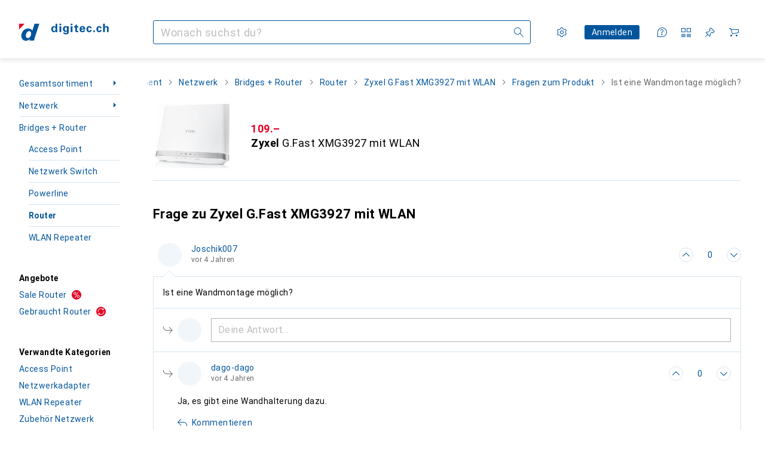

--- FILE ---
content_type: text/javascript
request_url: https://static03.galaxus.com/_next/static/chunks/93594-c5191c2a5389a0c9.js
body_size: 17208
content:
(self.webpackChunk_N_E=self.webpackChunk_N_E||[]).push([[4085,4918,6447,11961,23227,26312,31547,32969,33410,38904,39534,42301,42478,45347,49855,50960,53199,56217,68778,74121,78603,81610,83568,88177,93594],{25658:(e,n,t)=>{"use strict";t.d(n,{A:()=>l});var i=t(487011),r=t(293096),a=t(92424),o=t(406029),s=t(374347);let l=e=>{var{title:n,titleId:t}=e,l=(0,a._)(e,["title","titleId"]);return(0,o.jsxs)(s.E,(0,r._)((0,i._)({fill:"none",viewBox:"0 0 16 16",width:16,height:16,"aria-labelledby":t},l),{children:[n?(0,o.jsx)("title",{id:t,children:n}):null,(0,o.jsx)("g",{clipPath:"url(#translation_svg__a)",children:(0,o.jsx)("path",{fill:"#000",d:"m15.29 10.8.69.69-.71.71-3 3-.7-.71L14.1 12H4v-1h10.07l-2.53-2.54.7-.7zM.71 5.19l3.05 3.05.7-.7L1.93 5H12V4H1.9l2.55-2.55-.7-.71-3 3-.75.75.69.69z"})}),(0,o.jsx)("defs",{children:(0,o.jsx)("clipPath",{id:"translation_svg__a",children:(0,o.jsx)("path",{fill:"#fff",d:"M0 0h16v16H0z"})})})]}))}},30317:(e,n,t)=>{"use strict";t.d(n,{A:()=>i});let i=["Anderes","Other","Autres","Altro","Andere"]},32604:(e,n,t)=>{"use strict";t.d(n,{V:()=>o});var i=t(552304),r=t(981278),a=t.n(r);let o=e=>{let{redirectUrl:n,res:t,permanently:r,type:o="push"}=e;if(t)t.writeHead(r?308:307,{Location:n}),t.end();else switch(o){case"push":a().push(n);break;case"replace":a().replace(n);break;default:(0,i.x)(o)}return{}}},41937:(e,n,t)=>{"use strict";t.d(n,{A:()=>i});let i=["Deine Bedenken","Your concerns","Qu’est-ce qui vous pr\xe9occupe ?","Cosa ti preoccupa?","Jouw zorgen"]},42931:()=>{},58059:(e,n,t)=>{"use strict";t.d(n,{A:()=>l});var i=t(487011),r=t(293096),a=t(92424),o=t(406029),s=t(374347);let l=e=>{var{title:n,titleId:t}=e,l=(0,a._)(e,["title","titleId"]);return(0,o.jsxs)(s.E,(0,r._)((0,i._)({fill:"none",viewBox:"0 0 16 16",width:16,height:16,"aria-labelledby":t},l),{children:[n?(0,o.jsx)("title",{id:t,children:n}):null,(0,o.jsx)("path",{fill:"#000",d:"M10 7H1.92l4.44-4.44-.7-.71L.71 6.79 0 7.5l.71.7 5 4.95.71-.71L1.92 8H10a5 5 0 0 1 5 5v1h1v-1a6 6 0 0 0-6-6"})]}))}},63818:()=>{},73247:(e,n,t)=>{"use strict";t.d(n,{j:()=>a});var i=t(649097),r=t(439374);t(338462);let a=(0,i.I4)(r.y)("yYlHGku")},76498:(e,n,t)=>{"use strict";t.d(n,{t1:()=>r});var i=t(488368);let r=(e,n,t)=>{var r;let a,o;if(""===e||e.startsWith("//")||"/"===e)return null;let s=null==(r=(e=>{try{return new URL(e)}catch(n){return i.vF.error(`Failed to convert URL "${e}"`),null}})((o=(a=e.startsWith("/"))&&!e.startsWith(`/${t}/`),`${a?n:""}${o?`/${t}`:""}${e}`)))?void 0:r.href;return s===`${n}/`?n:s}},88579:(e,n,t)=>{"use strict";t.d(n,{B:()=>a});var i=t(58059),r=t(649097);t(667910);let a=(0,r.I4)(i.A)("yQSz99C")},91098:(e,n,t)=>{"use strict";t.d(n,{A:()=>i});let i=["\xdcberpr\xfcfe deine Angaben","Check your details","V\xe9rifiez vos donn\xe9es","Controlla i tuoi dati","Controleer je gegevens"]},95097:(e,n,t)=>{"use strict";t.d(n,{A:()=>l});var i=t(487011),r=t(293096),a=t(92424),o=t(406029),s=t(374347);let l=e=>{var{title:n,titleId:t}=e,l=(0,a._)(e,["title","titleId"]);return(0,o.jsxs)(s.E,(0,r._)((0,i._)({fill:"none",viewBox:"0 0 16 16",width:16,height:16,"aria-labelledby":t},l),{children:[n?(0,o.jsx)("title",{id:t,children:n}):null,(0,o.jsx)("path",{fill:"#000",fillRule:"evenodd",d:"m8 4-6 6.223.749.777L8 5.556 13.25 11l.749-.777z",clipRule:"evenodd"})]}))}},101588:()=>{},118604:()=>{},153143:(e,n,t)=>{"use strict";t.d(n,{A:()=>i});let i=["Wir halten dich \xfcber unsere Massnahmen auf dem Laufenden und haken bei Bedarf bei dir nach.","We'll keep you updated on the measures we've taken and follow up with you if necessary.","Nous vous tiendrons inform\xe9 de nos mesures et vous contacterons si n\xe9cessaire.","Ti informeremo sulle nostre misure e ti contatteremo se necessario.","We houden je op de hoogte van onze maatregelen en nemen contact met je op als dat nodig is."]},173989:(e,n,t)=>{"use strict";t.d(n,{A:()=>i});let i=["Thema","Subject","Sujet","Argomento","Onderwerp"]},195543:(e,n,t)=>{"use strict";t.d(n,{tz:()=>x,zz:()=>N,xA:()=>j});var i=t(406029);let r=["Kontextmen\xfc anzeigen","View context menu","Afficher le menu contextuel","Visualizza menu contestuale","Contextmenu weergeven"],a=["Kontextmen\xfc schliessen","Close context menu","Fermer le menu contextuel","Chiudi il menu contestuale","Contextmenu sluiten"];var o=t(445514),s=t(200178),l=t(809941),d=t(410943),u=t(382495),c=t(641043),m=t(414774),v=t(649097),p=t(455729),h=t(493483),g=t(217226),y=t(471775),f=t(887789);t(546062);let k=e=>{let{children:n,hideMenu:t,buttonReference:r}=e,[a,o]=(0,p.useState)(!0),{ref:s,keepInDom:l}=(0,h.W)(a),d=()=>{o(!1)};(0,f.j)(s,d);let{refs:u,floatingStyles:c}=(0,g.we)({open:l,placement:"left-start",strategy:"fixed",whileElementsMounted:y.ll,elements:{reference:r}});(0,p.useEffect)(()=>{l||t()},[t,l]);let m=(0,g.SV)([s,u.setFloating]);return(0,i.jsx)(b,{$isVisible:a,ref:m,onClick:d,onKeyDown:d,style:c,children:(0,i.jsx)("ul",{children:n})})},b=v.Iu("yf3pOm7",e=>{let{$isVisible:n}=e;return!n&&(0,v.AH)("yf3pOm71")});t(596010);let x=e=>{let{children:n,className:t,title:r,onOpen:a}=e,[o,s]=(0,p.useState)(!1);return(0,i.jsx)(j,{title:r,className:t,isOpen:o,onOpen:()=>{s(!0),null==a||a()},onClose:()=>{s(!1)},children:n})},j=e=>{let{className:n,children:t,title:u,onOpen:v,isOpen:h,onClose:g}=e,{__:y}=(0,m.W)(),[f,b]=(0,p.useState)(null),x=!p.Children.toArray(t).some(e=>e),[j,N]=(0,p.useState)(!1);return((0,s.W)("mobileTablet",e=>N(e)),x)?null:(0,i.jsxs)(A,{"data-cy":"context-menu",className:n,children:[(0,i.jsx)(S,{children:(0,i.jsx)(c.K0,{ref:b,onClick:v,"aria-expanded":h,tooltip:y(h?a:r),children:(0,i.jsx)(o.A,{})})}),!j&&h&&(0,i.jsx)(k,{buttonReference:f,hideMenu:g,children:t}),j&&(0,i.jsxs)(l.l,{isOpen:h,onClose:g,children:[(0,i.jsx)(d.c,{onClose:g,children:u}),(0,i.jsx)(C,{children:(0,i.jsx)("ul",{children:t})})]})]})},C=(0,v.I4)(u.C)("yg3YKOo"),A=v.As("yg3YKOo1"),N=v.As("yg3YKOo2",e=>{let{$isLoading:n}=e;return n&&(0,v.AH)("yg3YKOo3")}),S=v.As("yg3YKOo4")},203097:(e,n,t)=>{"use strict";t.d(n,{I:()=>f});var i=t(406029);let r=["Deutsch","German","allemand","tedesco","Duitse"],a=["Franz\xf6sisch","French","Fran\xe7ais","Francese","Frans"],o=["Italienisch","Italian","Italien","Italiano","Italiaans"],s=["Leider ist ein Fehler aufgetreten, bitte versuche es erneut.","Translation couldn't be completed. Please try again.","La traduction n'a pas pu \xeatre effectu\xe9e. Veuillez r\xe9essayer.","Non possiamo eseguire la traduzione. Ti pregiamo di riprovare.","Vertaling kon niet worden voltooid. Probeer het alstublieft opnieuw."];var l=t(491387);let d=["In Originalsprache ([0]) anzeigen","Show in original language ([0])","Afficher dans la langue originale ([0])","Mostra in lingua originale ([0])","Toon in originele taal ([0])"],u=["Englisch","English","anglais","inglese","Engels"],c=["Niederl\xe4ndisch","Dutch","n\xe9erlandais","olandese","Nederlands"];var m=t(25658),v=t(345109),p=t(279337),h=t(646068),g=t(414774),y=t(649097);t(362766);let f=e=>{let{originalLanguage:n,returnedLanguage:t,requestedLanguage:p,onClick:y=()=>void 0,hasError:f=!1,text:x="",className:j}=e,{__:C}=(0,g.W)(),A=RegExp("\\p{Letter}","u").test(x)&&x.length>0,{language:N}=(0,h.B)();if(N===n||!A)return null;let S={de:C(r),en:C(u),fr:C(a),it:C(o),nl:C(c)}[n],T=t===n?C(l.A):C(d,S);return p&&p!==t||!p&&t!==N?null:(0,i.jsxs)(k,{className:j,children:[(0,i.jsx)(v.z,{onClick:y,icon:(0,i.jsx)(m.A,{}),minimumTargetSize:"block",children:T}),f&&(0,i.jsx)(b,{variant:"error",children:C(s)})]})},k=y.As("ydaVCjW"),b=(0,y.I4)(p.Fc)("ydaVCjW1")},227857:(e,n,t)=>{"use strict";t.d(n,{A:()=>i});let i=["Weiter","Next","Suivant","Avanti","Volgende"]},227960:(e,n,t)=>{"use strict";t.d(n,{A:()=>i});let i=["Kontaktdaten","Contact information","Coordonn\xe9es","Contatto","Contactgegevens"]},241131:(e,n,t)=>{"use strict";t.d(n,{Tn:()=>r,yZ:()=>i});let i=e=>e.mandatorSpecificData.sectorIds.length>0,r=(e,n)=>{var t;let i=e.mandatorSpecificData.sectorIds;return i.includes(n)?n.toString():(null==(t=i[0])?void 0:t.toString())||null}},255939:(e,n,t)=>{"use strict";t.d(n,{W:()=>o});var i=t(406029),r=t(343752),a=t(64096);let o=()=>(0,i.jsxs)(i.Fragment,{children:[(0,i.jsx)(r.I,{}),(0,i.jsx)(a.Q,{})]})},267544:()=>{},274461:()=>{},278971:()=>{},286487:(e,n,t)=>{"use strict";t.d(n,{A:()=>i});let i=["E-Mail","E-mail","E-mail","E-mail","E-mail"]},299754:(e,n,t)=>{"use strict";t.d(n,{A:()=>i});let i=["Bitte f\xfcge einen Kommentar im Textfeld ein","Please write a comment into the text field.","Veuillez saisir un commentaire dans la zone de texte.","Inserisci un commento nel campo di testo","Schrijf een opmerking in het tekstveld."]},315797:(e,n,t)=>{"use strict";t.d(n,{k:()=>a});var i=t(288690),r=t(82719);let a=(e,n,t,a)=>{var o;let s,l,d;if(!e)return null;let{lang:u,sectorId:c}=(0,r._)(["lang","sectorId"],n);if(u&&c||!c&&!a&&t.iso===u)return null;let m=`/${u||t.iso}`,v=a?`/${c||((s=""+a).startsWith("s")?s:"s"+s)}`:"",p=`${m}${v}`,h=(o=+!!u+ +!!c,d=(l=(0,i.mr)(e)).pathname.split("/").filter(e=>!!e).slice(o).join("/"),`/${d}${l.search}`);return`${p}${h}`}},322822:(e,n,t)=>{"use strict";t.d(n,{Z:()=>c});var i=t(487011),r=t(92424),a=t(406029),o=t(773211),s=t(455729),l=t(813532),d=t(875580),u=t(178253);let c=(0,s.memo)(e=>{var{productKey:n,isLoading:t,trackingData:s,filterAvailability:d,onError:c}=e,m=(0,r._)(e,["productKey","isLoading","trackingData","filterAvailability","onError"]);return(0,a.jsx)(o.K,{product:"ProductTile [PRD-57]",children:(0,a.jsx)(l.a,{onError:c,productKey:n,isLoading:t,trackingData:s,filterAvailability:d,children:(0,a.jsx)(u.g,(0,i._)({},m))})})},d.s)},338462:()=>{},362766:()=>{},376217:(e,n,t)=>{"use strict";t.d(n,{z:()=>y});var i=t(487011),r=t(293096),a=t(92424),o=t(406029),s=t(613999),l=t(425628),d=t(649097),u=t(455729),c=t(157688);t(101588);let m=e=>{var{isActive:n,sizes:t}=e,l=(0,a._)(e,["isActive","sizes"]);let{images:d}=(0,s.k)(),u=d.length,{activeIndex:m,fillBackground:h,onSlideLoaded:g}=(0,c.g)(u,n);return n?(0,o.jsx)(p,(0,r._)((0,i._)({$fillBackground:h},l),{children:d.map((e,n)=>{let{url:i,description:r,intrinsicWidth:a,intrinsicHeight:s}=e;return(0,o.jsx)(v,{url:i,description:r,intrinsicWidth:a,intrinsicHeight:s,sizes:t,isVisible:n===m,index:n,onSlideLoaded:g},i)})})):null},v=e=>{let{url:n,description:t,intrinsicWidth:i,intrinsicHeight:r,sizes:a,isVisible:s,index:d,onSlideLoaded:c}=e,m=(0,u.useCallback)(()=>{c(d)},[c,d]);return(0,o.jsx)(h,{$isActive:s,children:(0,o.jsx)(l.X,{relativeUrl:n,intrinsicWidth:i,intrinsicHeight:r,sizes:a,onLoad:m,loading:"eager",alt:t})})},p=d.As("ykfMStF",e=>{let{$fillBackground:n}=e;return n&&(0,d.AH)("ykfMStF1")}),h=d.As("ykfMStF2",e=>{let{$isActive:n}=e;return!n&&(0,d.AH)("ykfMStF3")});var g=t(959656);let y=e=>{var{maxImageWidth:n,sizes:t,isMouseOver:l,loading:d,ratio:u="1/1",renderImages:c=!0}=e,v=(0,a._)(e,["maxImageWidth","sizes","isMouseOver","loading","ratio","renderImages"]);let{images:p,trackElementTiming:h}=(0,s.k)();return(0,o.jsx)(g.fY,(0,r._)((0,i._)({},v),{children:(0,o.jsxs)(g.wO,{$ratio:u,$maxImageWidth:n,children:[c&&p.length>0&&(0,o.jsx)(g.zX,{relativeUrl:p[0].url,intrinsicWidth:p[0].intrinsicWidth,intrinsicHeight:p[0].intrinsicHeight,sizes:t,loading:d,elementtiming:h?"product-image":void 0,alt:p[0].description}),c&&p.length>1&&(0,o.jsx)(m,{isActive:l,sizes:t})]})}))}},385284:(e,n,t)=>{"use strict";t.d(n,{k:()=>a});var i=t(645723),r=t(59468);let a=()=>{let e=(0,i.pq)();return n=>{e({objectAction:"navigation_select",navigationType:"breadcrumb",targetPagePath:n?(0,r.u)(n.toString()):null})}}},386861:()=>{},392589:(e,n,t)=>{"use strict";t.d(n,{A:()=>i});let i=["Danke f\xfcr deine Meldung. Wir halten dich auf dem Laufenden.","Thank you for your message. We'll keep you up to date.","Nous vous remercions de votre message. Nous vous tiendrons au courant.","Grazie per il tuo messaggio. Ti terremo aggiornato.","Bedankt voor je bericht. We houden je op de hoogte."]},402282:(e,n,t)=>{"use strict";t.d(n,{R:()=>y,z:()=>g});var i=t(487011),r=t(293096),a=t(406029),o=t(920793),s=t(473557),l=t(649097),d=t(455729),u=t(664852),c=t(730975),m=t(298280),v=t(613999),p=t(27375),h=t(875580);t(927005);let g=(0,d.memo)(e=>{let{productWithOffer:n,filterAvailability:t,sectorId:i,tagIds:r,shopArea:o,isLoading:s,trackingData:l,className:d}=e;return(0,a.jsx)(m.Z,{productWithOffer:n,filterAvailability:t,sectorId:i,tagIds:r,shopArea:o,isLoading:s,trackingData:l,children:(0,a.jsx)(y,{className:d})})},h.f),y=e=>{let{propertiesText:n,detailRoute:t,detailLinkLabel:s,images:l,onDetailLinkClick:d}=(0,v.k)(),u=(0,p.D)();return(0,a.jsxs)(j,(0,r._)((0,i._)({},e),{ref:u,children:[(0,a.jsx)(f,{href:t,"aria-label":s,onClick:()=>d()}),(0,a.jsx)(A,{children:l.length>0&&(0,a.jsx)(o._,{src:l[0].url,alt:l[0].description,aspectRatio:"1/1",width:124,loading:"eager",optimizationPolicy:"product"})}),(0,a.jsxs)(C,{children:[(0,a.jsx)(x,{}),(0,a.jsxs)("div",{children:[(0,a.jsx)(k,{}),n&&(0,a.jsx)(b,{children:n})]})]})]}))},f=(0,l.I4)(s.A)("yzcMUZK"),k=(0,l.I4)(c.L)("yzcMUZK1"),b=l.jX("yzcMUZK2"),x=(0,l.I4)(u.y)("yzcMUZK3"),j=l.hf("yzcMUZK4"),C=l.As("yzcMUZK5"),A=l.As("yzcMUZK6")},407752:(e,n,t)=>{"use strict";t.d(n,{A:()=>i});let i=[e=>e.currentLength+"/"+e.maxLength+" Zeichen",e=>e.currentLength+"/"+e.maxLength+" characters",e=>e.currentLength+"/"+e.maxLength+" caract\xe8res",e=>e.currentLength+"/"+e.maxLength+" caratteri",e=>e.currentLength+"/"+e.maxLength+" tekens"]},421979:(e,n,t)=>{"use strict";t.d(n,{c:()=>u});var i=t(406029);let r={argumentDefinitions:[{defaultValue:null,kind:"LocalArgument",name:"path"},{defaultValue:!1,kind:"LocalArgument",name:"skip"}],kind:"Fragment",metadata:{catchTo:"NULL"},name:"alternateLinks",selections:[{condition:"skip",kind:"Condition",passingValue:!1,selections:[{alias:null,args:[{kind:"Variable",name:"path",variableName:"path"}],concreteType:"AlternateLinks",kind:"LinkedField",name:"alternateLinksByPath",plural:!1,selections:[{alias:null,args:null,concreteType:"AlternateLink",kind:"LinkedField",name:"links",plural:!0,selections:[{alias:null,args:null,kind:"ScalarField",name:"absoluteUrl",storageKey:null},{alias:null,args:null,kind:"ScalarField",name:"hrefLang",storageKey:null}],storageKey:null}],storageKey:null}]}],type:"Query",abstractKey:null};var a=t(46625),o=t(773211),s=t(122565),l=t(795669),d=t.n(l);t(455729);let u=e=>{let{queryKey:n}=e;return(0,i.jsx)(o.K,{product:"SEOIndexManagement [PRD-79]",children:(0,i.jsx)(a.B,{name:"AlternateLinksInner",children:(0,i.jsx)(c,{queryKey:n})})})},c=e=>{var n,t;let{queryKey:a}=e,o=(0,s.I)(r,a),l=null!=(t=null==o||null==(n=o.alternateLinksByPath)?void 0:n.links)?t:[];return 0===l.length?null:(0,i.jsx)(d(),{children:l.map(e=>(0,i.jsx)("link",{rel:"alternate",href:e.absoluteUrl,hrefLang:e.hrefLang},`alternate-${e.hrefLang}`))})}},445514:(e,n,t)=>{"use strict";t.d(n,{A:()=>l});var i=t(487011),r=t(293096),a=t(92424),o=t(406029),s=t(374347);let l=e=>{var{title:n,titleId:t}=e,l=(0,a._)(e,["title","titleId"]);return(0,o.jsxs)(s.E,(0,r._)((0,i._)({fill:"none",viewBox:"0 0 16 16",width:16,height:16,"aria-labelledby":t},l),{children:[n?(0,o.jsx)("title",{id:t,children:n}):null,(0,o.jsx)("path",{fill:"#000",d:"M8 2a1.5 1.5 0 1 1 0 3 1.5 1.5 0 0 1 0-3m0 4.5a1.5 1.5 0 1 1 0 3 1.5 1.5 0 0 1 0-3M8 11a1.5 1.5 0 1 1 0 3 1.5 1.5 0 0 1 0-3"})]}))}},461229:(e,n,t)=>{"use strict";t.d(n,{y:()=>a});var i=t(82719),r=t(54434);let a=(e,n,t,a,o)=>{let s=(0,i.Q)(t);return(0,r.F)({sectorId:n,brandName:e.brandName,name:e.name,productTypeName:e.productTypeName,nameProperties:e.nameProperties,productId:e.productId.toString(),additionalSupplierId:a,secondHandSalesOfferId:o,parameters:s})}},469518:e=>{"use strict";e.exports=function(e){var n=arguments.length>1&&void 0!==arguments[1]?arguments[1]:0,t=arguments.length>2&&void 0!==arguments[2]?arguments[2]:{},i=void 0,r=void 0,a=void 0,o=[];return function(){var l,d,u="function"==typeof(l=n)?l():l,c=new Date().getTime(),m=!i||c-i>u;i=c;for(var v=arguments.length,p=Array(v),h=0;h<v;h++)p[h]=arguments[h];if(m&&t.leading)return t.accumulate?Promise.resolve(e.call(this,[p])).then(function(e){return e[0]}):Promise.resolve(e.call.apply(e,[this].concat(p)));if(r?clearTimeout(a):((d={}).promise=new Promise(function(e,n){d.resolve=e,d.reject=n}),r=d),o.push(p),a=setTimeout(s.bind(this),u),t.accumulate){var g=o.length-1;return r.promise.then(function(e){return e[g]})}return r.promise};function s(){var n=r;clearTimeout(a),Promise.resolve(t.accumulate?e.call(this,o):e.apply(this,o[o.length-1])).then(n.resolve,n.reject),o=[],r=null}}},491387:(e,n,t)=>{"use strict";t.d(n,{A:()=>i});let i=["Auf Deutsch \xfcbersetzen","Translate to English","Traduire en fran\xe7ais","Tradurre in italiano","Vertaal naar het Nederlands"]},500593:(e,n,t)=>{"use strict";t.d(n,{J:()=>d,T:()=>u});var i=t(487011),r=t(293096),a=t(92424),o=t(406029),s=t(796829),l=t(649097);t(607320);let d=e=>{var{icon:n,children:t}=e,s=(0,a._)(e,["icon","children"]);return(0,o.jsx)("li",{children:(0,o.jsxs)(m,(0,r._)((0,i._)({},s),{children:[n&&(0,o.jsx)(c,{children:(0,o.jsx)(n,{})}),t]}))})},u=e=>{var{icon:n,children:t}=e,s=(0,a._)(e,["icon","children"]);return(0,o.jsx)("li",{children:(0,o.jsxs)(v,(0,r._)((0,i._)({},s),{children:[n&&(0,o.jsx)(c,{children:(0,o.jsx)(n,{})}),t]}))})},c=l.hJ("yS58u8K"),m=(0,l.I4)(s.SI)("yS58u8K2"),v=l.LW("yS58u8K3")},512993:(e,n,t)=>{"use strict";t.d(n,{b:()=>u});var i=t(406029),r=t(511758),a=t(354580),o=t(646068),s=t(795669),l=t.n(s),d=t(76498);let u=e=>{let{href:n}=e,t=(0,a.sn)(),{language:s}=(0,o.B)(),u="string"==typeof n?(0,d.t1)(n,t,s):`${t}${(0,r.l2)(n,s)}`;return u?(0,i.jsx)(l(),{children:(0,i.jsx)("link",{href:u,rel:"canonical"},"canonical")}):null}},515139:(e,n,t)=>{"use strict";t.d(n,{Cj:()=>r,Ly:()=>s,cz:()=>l,p0:()=>a});let i=[100,150,200,250,300,350,400,450,500,550,600,650,700,750,800,850,900,950,1e3],r=Object.fromEntries(i.map(e=>[e,e])),a=Object.fromEntries(i.map(e=>[e,`${e}ms`])),o=[10,20,50,100,150,200,250,300,350,400,450,500,550,600,650,700,750,800,850,900,950,1e3],s=Object.fromEntries(o.map(e=>[e,e]));Object.fromEntries(o.map(e=>[e,`${e}ms`]));let l={standard:"cubic-bezier(0.83, 0, 0.17, 1)",entry:"cubic-bezier(0.22, 1, 0.36, 1)",slideDown:"cubic-bezier(0.44, 0, 0.58, -0.05)",disappearFromStack:"cubic-bezier(0.39, 0, 0, 1)",linear:"linear",fastEntry:"cubic-bezier(0.5, 1, 0.89, 1)"}},515985:(e,n,t)=>{"use strict";t.d(n,{A:()=>i});let i=["Aktion wird ausgef\xfchrt","Task is being performed","L'action en cours d'ex\xe9cution","Operazione in corso","Taak wordt uitgevoerd"]},532444:(e,n,t)=>{var i={kind:"Document",definitions:[{kind:"FragmentDefinition",name:{kind:"Name",value:"CommunityUser"},typeCondition:{kind:"NamedType",name:{kind:"Name",value:"CommunityUser"}},directives:[],selectionSet:{kind:"SelectionSet",selections:[{kind:"Field",name:{kind:"Name",value:"gamificationUser"},arguments:[],directives:[],selectionSet:{kind:"SelectionSet",selections:[{kind:"FragmentSpread",name:{kind:"Name",value:"GamificationUserItem"},directives:[]}]}},{kind:"Field",name:{kind:"Name",value:"communityProfile"},arguments:[],directives:[],selectionSet:{kind:"SelectionSet",selections:[{kind:"FragmentSpread",name:{kind:"Name",value:"CommunityProfileForPopover"},directives:[]}]}}]}},{kind:"FragmentDefinition",name:{kind:"Name",value:"CommunityUserVote"},typeCondition:{kind:"NamedType",name:{kind:"Name",value:"CommunityUserVote"}},directives:[],selectionSet:{kind:"SelectionSet",selections:[{kind:"Field",name:{kind:"Name",value:"id"},arguments:[],directives:[]},{kind:"Field",name:{kind:"Name",value:"voteEntityId"},arguments:[],directives:[]},{kind:"Field",name:{kind:"Name",value:"userVoteType"},arguments:[],directives:[]},{kind:"Field",name:{kind:"Name",value:"upVoteCount"},arguments:[],directives:[]},{kind:"Field",name:{kind:"Name",value:"downVoteCount"},arguments:[],directives:[]},{kind:"Field",name:{kind:"Name",value:"voteScore"},arguments:[],directives:[]}]}},{kind:"FragmentDefinition",name:{kind:"Name",value:"MentioningUser"},typeCondition:{kind:"NamedType",name:{kind:"Name",value:"CommunityUser"}},directives:[],selectionSet:{kind:"SelectionSet",selections:[{kind:"Field",name:{kind:"Name",value:"gamificationUser"},arguments:[],directives:[],selectionSet:{kind:"SelectionSet",selections:[{kind:"FragmentSpread",name:{kind:"Name",value:"GamificationUserItem"},directives:[]}]}},{kind:"Field",name:{kind:"Name",value:"communityProfile"},arguments:[],directives:[],selectionSet:{kind:"SelectionSet",selections:[{kind:"FragmentSpread",name:{kind:"Name",value:"CommunityProfileForPopover"},directives:[]}]}}]}},{kind:"FragmentDefinition",name:{kind:"Name",value:"CommunityContributorsForMentioning"},typeCondition:{kind:"NamedType",name:{kind:"Name",value:"CommunityContributors"}},directives:[],selectionSet:{kind:"SelectionSet",selections:[{kind:"Field",name:{kind:"Name",value:"contributors"},arguments:[],directives:[],selectionSet:{kind:"SelectionSet",selections:[{kind:"FragmentSpread",name:{kind:"Name",value:"MentioningUser"},directives:[]}]}}]}},{kind:"FragmentDefinition",name:{kind:"Name",value:"CommunityContributors"},typeCondition:{kind:"NamedType",name:{kind:"Name",value:"CommunityContributors"}},directives:[],selectionSet:{kind:"SelectionSet",selections:[{kind:"Field",name:{kind:"Name",value:"totalCount"},arguments:[],directives:[]},{kind:"Field",name:{kind:"Name",value:"contributors"},arguments:[],directives:[],selectionSet:{kind:"SelectionSet",selections:[{kind:"FragmentSpread",name:{kind:"Name",value:"CommunityUser"},directives:[]}]}}]}}],loc:{start:0,end:737}};i.loc.source={body:'#import "@segments/graphql/fragments/gamification.graphql"\n\nfragment CommunityUser on CommunityUser {\n  gamificationUser {\n    ...GamificationUserItem\n  }\n  communityProfile {\n    ...CommunityProfileForPopover\n  }\n}\n\nfragment CommunityUserVote on CommunityUserVote {\n  id\n  voteEntityId\n  userVoteType\n  upVoteCount\n  downVoteCount\n  voteScore\n}\n\nfragment MentioningUser on CommunityUser {\n  gamificationUser {\n    ...GamificationUserItem\n  }\n  communityProfile {\n    ...CommunityProfileForPopover\n  }\n}\n\nfragment CommunityContributorsForMentioning on CommunityContributors {\n  contributors {\n    ...MentioningUser\n  }\n}\n\nfragment CommunityContributors on CommunityContributors {\n  totalCount\n  contributors {\n    ...CommunityUser\n  }\n}\n',name:"GraphQL request",locationOffset:{line:1,column:1}};var r={};i.definitions=i.definitions.concat(t(125955).definitions.filter(function(e){if("FragmentDefinition"!==e.kind)return!0;var n=e.name.value;return!r[n]&&(r[n]=!0,!0)}));var a={};function o(e,n){for(var t=0;t<e.definitions.length;t++){var i=e.definitions[t];if(i.name&&i.name.value==n)return i}}function s(e,n){var t={kind:e.kind,definitions:[o(e,n)]};e.hasOwnProperty("loc")&&(t.loc=e.loc);var i=a[n]||new Set,r=new Set,s=new Set;for(i.forEach(function(e){s.add(e)});s.size>0;){var l=s;s=new Set,l.forEach(function(e){r.has(e)||(r.add(e),(a[e]||new Set).forEach(function(e){s.add(e)}))})}return r.forEach(function(n){var i=o(e,n);i&&t.definitions.push(i)}),t}i.definitions.forEach(function(e){if(e.name){var n=new Set;!function e(n,t){if("FragmentSpread"===n.kind)t.add(n.name.value);else if("VariableDefinition"===n.kind){var i=n.type;"NamedType"===i.kind&&t.add(i.name.value)}n.selectionSet&&n.selectionSet.selections.forEach(function(n){e(n,t)}),n.variableDefinitions&&n.variableDefinitions.forEach(function(n){e(n,t)}),n.definitions&&n.definitions.forEach(function(n){e(n,t)})}(e,n),a[e.name.value]=n}}),e.exports=i,e.exports.CommunityUser=s(i,"CommunityUser"),e.exports.CommunityUserVote=s(i,"CommunityUserVote"),e.exports.MentioningUser=s(i,"MentioningUser"),e.exports.CommunityContributorsForMentioning=s(i,"CommunityContributorsForMentioning"),e.exports.CommunityContributors=s(i,"CommunityContributors")},537627:(e,n,t)=>{"use strict";t.d(n,{w:()=>i});let i=e=>{let{name:n,nameProperties:t}=e;return t?`${n} (${t})`:n}},546062:()=>{},547618:(e,n,t)=>{"use strict";t.d(n,{kw:()=>s});var i=t(147417),r=t(576730);let a="iglu:ch.digitecgalaxus/content_action/jsonschema/1-0-2",o=(0,i.v)(a),s=()=>(0,r.k)(o,a)},555803:(e,n,t)=>{"use strict";t.d(n,{A:()=>i});let i=["Leider ist etwas schief gelaufen. Bitte versuche es sp\xe4ter noch einmal.","Unfortunately something went wrong. Please try again later.","Il y a malheureusement eu un probl\xe8me. Veuillez r\xe9essayer plus tard.","Purtroppo qualcosa \xe8 andato storto. Per favore, riprova pi\xf9 tardi.","Helaas is er iets misgegaan. Probeer het later nog eens."]},560131:(e,n,t)=>{"use strict";t.d(n,{v:()=>l});var i=t(537627),r=t(753229),a=t(54434),o=t(982720),s=t(894011);let l=e=>({productVariantLink:(e=>{let{offer:n,product:t}=e;return(0,a.F)({sectorId:(0,r.Q)(null,e),brandName:t.brandName,name:t.name,productTypeName:t.productTypeName,nameProperties:t.nameProperties,productId:t.productId.toString(),additionalSupplierId:(0,s.e)(n),secondHandSalesOfferId:(0,o.T)(n)})})(e),productVariantName:(0,i.w)(e.product),isOtherMandatorProduct:0===e.mandatorSpecificData.sectorIds.length})},564145:()=>{},573762:(e,n,t)=>{"use strict";t.d(n,{A:()=>i});let i=["Produkt","Product","Produit","Prodotto","Product"]},588807:(e,n,t)=>{"use strict";t.d(n,{A:()=>i});let i=["Blockiertes Mitglied","Blocked member","Membre bloqu\xe9","Utente bloccato","Geblokkeerd lid"]},589164:(e,n,t)=>{var i={kind:"Document",definitions:[{kind:"OperationDefinition",operation:"query",name:{kind:"Name",value:"GET_USER_VOTETYPE"},variableDefinitions:[{kind:"VariableDefinition",variable:{kind:"Variable",name:{kind:"Name",value:"id"}},type:{kind:"NonNullType",type:{kind:"NamedType",name:{kind:"Name",value:"Int"}}},directives:[]},{kind:"VariableDefinition",variable:{kind:"Variable",name:{kind:"Name",value:"postType"}},type:{kind:"NonNullType",type:{kind:"NamedType",name:{kind:"Name",value:"CommunityPostType"}}},directives:[]},{kind:"VariableDefinition",variable:{kind:"Variable",name:{kind:"Name",value:"ratingIdForRatingComment"}},type:{kind:"NamedType",name:{kind:"Name",value:"String"}},directives:[]}],directives:[],selectionSet:{kind:"SelectionSet",selections:[{kind:"Field",name:{kind:"Name",value:"communityUserVote"},arguments:[{kind:"Argument",name:{kind:"Name",value:"id"},value:{kind:"Variable",name:{kind:"Name",value:"id"}}},{kind:"Argument",name:{kind:"Name",value:"postType"},value:{kind:"Variable",name:{kind:"Name",value:"postType"}}},{kind:"Argument",name:{kind:"Name",value:"ratingIdForRatingComment"},value:{kind:"Variable",name:{kind:"Name",value:"ratingIdForRatingComment"}}}],directives:[],selectionSet:{kind:"SelectionSet",selections:[{kind:"FragmentSpread",name:{kind:"Name",value:"CommunityUserVote"},directives:[]}]}}]}},{kind:"OperationDefinition",operation:"mutation",name:{kind:"Name",value:"SEND_VOTE"},variableDefinitions:[{kind:"VariableDefinition",variable:{kind:"Variable",name:{kind:"Name",value:"id"}},type:{kind:"NonNullType",type:{kind:"NamedType",name:{kind:"Name",value:"Int"}}},directives:[]},{kind:"VariableDefinition",variable:{kind:"Variable",name:{kind:"Name",value:"voteType"}},type:{kind:"NonNullType",type:{kind:"NamedType",name:{kind:"Name",value:"CommunityVoteType"}}},directives:[]},{kind:"VariableDefinition",variable:{kind:"Variable",name:{kind:"Name",value:"postType"}},type:{kind:"NonNullType",type:{kind:"NamedType",name:{kind:"Name",value:"CommunityPostType"}}},directives:[]},{kind:"VariableDefinition",variable:{kind:"Variable",name:{kind:"Name",value:"ratingIdForRatingComment"}},type:{kind:"NamedType",name:{kind:"Name",value:"String"}},directives:[]}],directives:[],selectionSet:{kind:"SelectionSet",selections:[{kind:"Field",name:{kind:"Name",value:"addCommunityUserVote"},arguments:[{kind:"Argument",name:{kind:"Name",value:"id"},value:{kind:"Variable",name:{kind:"Name",value:"id"}}},{kind:"Argument",name:{kind:"Name",value:"voteType"},value:{kind:"Variable",name:{kind:"Name",value:"voteType"}}},{kind:"Argument",name:{kind:"Name",value:"postType"},value:{kind:"Variable",name:{kind:"Name",value:"postType"}}},{kind:"Argument",name:{kind:"Name",value:"ratingIdForRatingComment"},value:{kind:"Variable",name:{kind:"Name",value:"ratingIdForRatingComment"}}}],directives:[],selectionSet:{kind:"SelectionSet",selections:[{kind:"FragmentSpread",name:{kind:"Name",value:"CommunityUserVote"},directives:[]}]}}]}},{kind:"OperationDefinition",operation:"mutation",name:{kind:"Name",value:"DELETE_VOTE"},variableDefinitions:[{kind:"VariableDefinition",variable:{kind:"Variable",name:{kind:"Name",value:"id"}},type:{kind:"NonNullType",type:{kind:"NamedType",name:{kind:"Name",value:"Int"}}},directives:[]},{kind:"VariableDefinition",variable:{kind:"Variable",name:{kind:"Name",value:"voteType"}},type:{kind:"NonNullType",type:{kind:"NamedType",name:{kind:"Name",value:"CommunityVoteType"}}},directives:[]},{kind:"VariableDefinition",variable:{kind:"Variable",name:{kind:"Name",value:"postType"}},type:{kind:"NonNullType",type:{kind:"NamedType",name:{kind:"Name",value:"CommunityPostType"}}},directives:[]},{kind:"VariableDefinition",variable:{kind:"Variable",name:{kind:"Name",value:"ratingIdForRatingComment"}},type:{kind:"NamedType",name:{kind:"Name",value:"String"}},directives:[]}],directives:[],selectionSet:{kind:"SelectionSet",selections:[{kind:"Field",name:{kind:"Name",value:"deleteCommunityUserVote"},arguments:[{kind:"Argument",name:{kind:"Name",value:"id"},value:{kind:"Variable",name:{kind:"Name",value:"id"}}},{kind:"Argument",name:{kind:"Name",value:"voteType"},value:{kind:"Variable",name:{kind:"Name",value:"voteType"}}},{kind:"Argument",name:{kind:"Name",value:"postType"},value:{kind:"Variable",name:{kind:"Name",value:"postType"}}},{kind:"Argument",name:{kind:"Name",value:"ratingIdForRatingComment"},value:{kind:"Variable",name:{kind:"Name",value:"ratingIdForRatingComment"}}}],directives:[],selectionSet:{kind:"SelectionSet",selections:[{kind:"FragmentSpread",name:{kind:"Name",value:"CommunityUserVote"},directives:[]}]}}]}}],loc:{start:0,end:956}};i.loc.source={body:'#import "./fragments/community-contribution.fragments.graphql"\n\nquery GET_USER_VOTETYPE(\n  $id: Int!\n  $postType: CommunityPostType!\n  $ratingIdForRatingComment: String\n) {\n  communityUserVote(\n    id: $id\n    postType: $postType\n    ratingIdForRatingComment: $ratingIdForRatingComment\n  ) {\n    ...CommunityUserVote\n  }\n}\n\nmutation SEND_VOTE(\n  $id: Int!\n  $voteType: CommunityVoteType!\n  $postType: CommunityPostType!\n  $ratingIdForRatingComment: String\n) {\n  addCommunityUserVote(\n    id: $id\n    voteType: $voteType\n    postType: $postType\n    ratingIdForRatingComment: $ratingIdForRatingComment\n  ) {\n    ...CommunityUserVote\n  }\n}\n\nmutation DELETE_VOTE(\n  $id: Int!\n  $voteType: CommunityVoteType!\n  $postType: CommunityPostType!\n  $ratingIdForRatingComment: String\n) {\n  deleteCommunityUserVote(\n    id: $id\n    voteType: $voteType\n    postType: $postType\n    ratingIdForRatingComment: $ratingIdForRatingComment\n  ) {\n    ...CommunityUserVote\n  }\n}\n',name:"GraphQL request",locationOffset:{line:1,column:1}};var r={};i.definitions=i.definitions.concat(t(532444).definitions.filter(function(e){if("FragmentDefinition"!==e.kind)return!0;var n=e.name.value;return!r[n]&&(r[n]=!0,!0)}));var a={};function o(e,n){for(var t=0;t<e.definitions.length;t++){var i=e.definitions[t];if(i.name&&i.name.value==n)return i}}function s(e,n){var t={kind:e.kind,definitions:[o(e,n)]};e.hasOwnProperty("loc")&&(t.loc=e.loc);var i=a[n]||new Set,r=new Set,s=new Set;for(i.forEach(function(e){s.add(e)});s.size>0;){var l=s;s=new Set,l.forEach(function(e){r.has(e)||(r.add(e),(a[e]||new Set).forEach(function(e){s.add(e)}))})}return r.forEach(function(n){var i=o(e,n);i&&t.definitions.push(i)}),t}i.definitions.forEach(function(e){if(e.name){var n=new Set;!function e(n,t){if("FragmentSpread"===n.kind)t.add(n.name.value);else if("VariableDefinition"===n.kind){var i=n.type;"NamedType"===i.kind&&t.add(i.name.value)}n.selectionSet&&n.selectionSet.selections.forEach(function(n){e(n,t)}),n.variableDefinitions&&n.variableDefinitions.forEach(function(n){e(n,t)}),n.definitions&&n.definitions.forEach(function(n){e(n,t)})}(e,n),a[e.name.value]=n}}),e.exports=i,e.exports.GET_USER_VOTETYPE=s(i,"GET_USER_VOTETYPE"),e.exports.SEND_VOTE=s(i,"SEND_VOTE"),e.exports.DELETE_VOTE=s(i,"DELETE_VOTE")},596010:()=>{},598919:(e,n,t)=>{"use strict";t.d(n,{G:()=>T});var i=t(406029),r=t(299754),a=t(2946),o=t(414774),s=t(649097),l=t(389980),d=t(946466),u=t(824855),c=t(822169),m=t(386469),v=t(133025),p=t(188530),h=t(906968);t(720784);let g=()=>{let{__:e}=(0,o.W)(),n=(0,p.e)();return(0,i.jsx)(y,{children:e(m.A,(0,i.jsx)(h.N,{href:n,target:"_blank",title:e(v.A),minimumTargetSize:"block",children:e(v.A)}))})},y=s.jX("yInOHdx");t(118604);let f=e=>{let{isLoading:n,resetForm:t,submitButtonText:r,infoLink:a=null,className:s}=e,{__:u}=(0,o.W)(),c=u(d.A),m=u(l.A);return(0,i.jsxs)(k,{className:s,children:[(0,i.jsx)(b,{isLoading:n,variant:"primary",type:"submit",children:r||c}),(0,i.jsx)(x,{type:"button",variant:"standard",onClick:t,disabled:n,children:m}),(0,i.jsxs)(j,{$hasInfoLink:!!a,children:[(0,i.jsx)(g,{}),a]})]})},k=s.As("ybYBlsN"),b=(0,s.I4)(u.l)("ybYBlsN1"),x=(0,s.I4)(c.$n)("ybYBlsN2"),j=s.As("ybYBlsN3",e=>{let{$hasInfoLink:n}=e;return n?(0,s.AH)("ybYBlsN4"):(0,s.AH)("ybYBlsN5")});var C=t(95165);t(613516);let A=e=>{let{avatarSize:n="medium"}=e;return(0,i.jsx)(N,{children:(0,i.jsx)(S,{size:n})})},N=s.As("ytyeHj3"),S=(0,s.I4)(C.H)("ytyeHj31");t(855689);let T=e=>{let{autoFocus:n,avatarSize:t,className:a,errorMessage:s,expandable:l,form:d,infoLink:u,isExpanded:c,isLoading:m,noInputText:v,onFocus:p,placeholder:h="",resetForm:g,transformer:y,submitButtonText:k,textAreaRef:b,helpText:x,showViewerEditFeature:j}=e,{__:C}=(0,o.W)();return(0,i.jsxs)(i.Fragment,{children:[(0,i.jsxs)(V,{$flexCol:j,className:a,children:[!j&&(0,i.jsx)(A,{avatarSize:t}),(0,i.jsx)(E,{children:(0,i.jsx)(w,{$isExpandable:l,$isExpanded:c,"aria-label":C(r.A),form:d,name:"comment",autoFocus:n,disabled:m,maxLength:3e3,onFocus:p,options:{required:{value:!0,message:null!=v?v:C(r.A)},setValueAs:y},placeholder:c?"":h,ref:b,rows:c?5:1,noWrap:!0,helpText:x})})]}),s,c&&(0,i.jsx)(f,{isLoading:m,resetForm:g,submitButtonText:k,infoLink:u})]})},V=s.As("yIByEnu",e=>{let{$flexCol:n}=e;return n&&(0,s.AH)("yIByEnu1")}),E=s.As("yIByEnu2"),w=(0,s.I4)(a.J)("yIByEnu3",e=>{let{$isExpanded:n}=e;return n&&(0,s.AH)("yIByEnu4")},e=>{let{$isExpandable:n,$isExpanded:t}=e;return n&&!t&&(0,s.AH)("yIByEnu5")})},607320:()=>{},613516:()=>{},620037:(e,n,t)=>{"use strict";t.d(n,{A:()=>i});let i=["Erfolgreich gemeldet","Report submitted","Signal\xe9 avec succ\xe8s","Segnalato con successo","Succesvol gerapporteerd"]},622156:(e,n,t)=>{"use strict";t.d(n,{m:()=>r});var i=t(496105);class r extends i.j{constructor(e="Not Found"){super(r.statusCode,e)}}r.statusCode=404},627477:(e,n,t)=>{"use strict";t.d(n,{A:()=>i});let i=["Dein Kommentar","Your comment","Votre commentaire","Il tuo commento","Jouw commentaar"]},631920:(e,n,t)=>{"use strict";t.d(n,{A:()=>l});var i=t(487011),r=t(293096),a=t(92424),o=t(406029),s=t(374347);let l=e=>{var{title:n,titleId:t}=e,l=(0,a._)(e,["title","titleId"]);return(0,o.jsxs)(s.E,(0,r._)((0,i._)({fill:"none",viewBox:"0 0 16 16",width:16,height:16,"aria-labelledby":t},l),{children:[n?(0,o.jsx)("title",{id:t,children:n}):null,(0,o.jsx)("path",{fill:"#000",d:"M8 1v1h5.29L6.15 9.15l.7.7L14 2.71V8h1V1z"}),(0,o.jsx)("path",{fill:"#000",d:"M12 14H2V4h3V3H1v12h12v-4h-1z"})]}))}},634280:(e,n,t)=>{"use strict";t.d(n,{Q0:()=>nm,Ss:()=>nu,Hz:()=>nj});var i,r,a=t(951220),o=t(487011),s=t(406029);let l=["Missbrauch melden","Report abuse","Signaler un abus","Segnala abuso","Misbruik melden"],d=['Diskussion von "[0]"',"Discussion from \xab[0]\xbb",'Discussion \xe0 partir de "[0]"','Discussione da "[0]"','Discussie van "[0]"'];var u=t(588807);let c=['Antwort von "[0]"',"Answer from \xab[0]\xbb",'R\xe9ponse de "[0]"','Risposta da "[0]"','Antwoord van "[0]"'],m=['Bewertung von "[0]"',"Rating from \xab[0]\xbb",'Note de "[0]"','Valutazione da "[0]"','Beoordeling van "[0]"'],v=['Kommentar von "[0]"',"Comment from \xab[0]\xbb",'Commentaire de "[0]"','Commento di "[0]"','Commentaar van "[0]"'],p=['Frage von "[0]"',"Question from \xab[0]\xbb",'Question de "[0]"','Domanda di "[0]"','Vraag van "[0]"'];var h=t(58059),g=t(193885),y=t(488368),f=t(627111),k=t(809941),b=t(410943),x=t(382495),j=t(455729),C=t(41937),A=t(227857),N=t(407752),S=t(889142),T=t(957580),V=t(822169),E=t(801909),w=t(888508),I=t(414774),F=t(649097);t(42931);let L=F.As("yqtrTOW"),D=e=>{let{concern:n,value:t,onNext:i}=e,{__:r,__icu:a}=(0,I.W)(),o=(0,E.mN)({mode:"onSubmit",defaultValues:{concern:t}}),[l,d]=(0,j.useState)(0),u=a(N.A,{currentLength:l,maxLength:1e3}),c=l>900?u:void 0;return(0,s.jsxs)("form",{onSubmit:o.handleSubmit(e=>{let{concern:n}=e;return null==i?void 0:i(null!=n?n:null)}),children:[(0,s.jsx)(w.H,{label:r(C.A),placeholder:r(T.A),form:o,onChange:e=>{var n;d(null!=(n=e.target.value.length)?n:0)},name:"concern",options:{required:{value:"OTHER"===n,message:r(S.A)},maxLength:{value:1e3,message:u},pattern:{value:/.*\S.*/,message:r(S.A)}},rows:5,helpText:c}),(0,s.jsx)(L,{children:(0,s.jsx)(V.$n,{variant:"primary",type:"submit",children:r(A.A)})})]})};var _=t(957960),O=t(227960),z=t(173989),M=t(822346),P=t(112562),U=t(824855),R=t(58696),$=t(279337),W=t(743766);let B=["Anst\xf6ssige oder beleidigende Sprache","Offensive or insulting language","Langage grossier ou offensant","Linguaggio offensivo o volgare","Aanstootgevend of beledigend taalgebruik"],H=["Unwahre oder irref\xfchrende Informationen","False or misleading information","Informations fausses ou trompeuses","Informazioni false o fuorvianti","Onware of misleidende informatie"];var q=t(30317),K=t(552304);let Q=()=>{let{__:e}=(0,I.W)();return n=>{switch(n){case"OFFENSIVE_LANGUAGE":return e(B);case"FALSE_INFORMATION":return e(H);case"OTHER":return e(q.A);case null:return y.vF.error("Concern is null in useConcernDisplayText"),"";default:(0,K.x)(n)}}};t(818266);let Y=e=>{let{concern:n,contactData:t,concernComment:i,onSubmit:r,isLoading:a,hasError:o,onEdit:l}=e,{__:d}=(0,I.W)(),u=Q();return n?(0,s.jsxs)(s.Fragment,{children:[(0,s.jsxs)(X,{children:[(0,s.jsxs)(R.Fo,{$hideTopAndBottomLineOnHover:!0,children:[(0,s.jsxs)(G,{children:[(0,s.jsx)(g.QR,{tag:"h5",children:d(z.A)}),(0,s.jsx)(ee,{tag:"p",children:u(n)}),(0,s.jsx)(J,{"aria-hidden":!0})]}),(0,s.jsx)(R.CV,{onClick:e=>{e.preventDefault(),null==l||l("select-concern")},title:u(n),href:"#select-concern"})]}),i&&(0,s.jsxs)(R.Fo,{$hideTopAndBottomLineOnHover:!0,children:[(0,s.jsxs)(G,{children:[(0,s.jsx)(Z,{tag:"h5",children:d(C.A)}),(0,s.jsx)(en,{$lines:2,tag:"p",children:i}),(0,s.jsx)(J,{"aria-hidden":!0})]}),(0,s.jsx)(R.CV,{onClick:e=>{e.preventDefault(),null==l||l("concern-comment")},title:d(C.A),href:"#concern-comment"})]}),t&&(0,s.jsxs)(R.Fo,{$hideTopAndBottomLineOnHover:!0,children:[(0,s.jsxs)(G,{children:[(0,s.jsx)(g.QR,{tag:"h5",children:d(O.A)}),(0,s.jsx)(ee,{tag:"p",children:(0,s.jsxs)(er,{children:[null==t?void 0:t.firstAndLastName,(0,s.jsx)("br",{}),null==t?void 0:t.email]})}),(0,s.jsx)(J,{"aria-hidden":!0})]}),(0,s.jsx)(R.CV,{onClick:e=>{e.preventDefault(),null==l||l("contact-data")},title:d(O.A),href:"#contact-data"})]})]}),o&&(0,s.jsx)(ei,{}),(0,s.jsx)(L,{children:(0,s.jsx)(U.l,{isLoading:a,variant:"primary",onClick:r,children:d(M.A)})})]}):(0,s.jsx)(et,{})},G=F.As("yLVSeDz"),J=(0,F.I4)(P.A)("yLVSeDz1"),Z=(0,F.I4)(g.QR)("yLVSeDz2"),X=(0,F.I4)(R.qv)("yLVSeDz3"),ee=(0,F.I4)(g.QR)("yLVSeDz4"),en=(0,F.I4)(W.t)("yLVSeDz5"),et=e=>{let{className:n}=e,{__:t}=(0,I.W)();return(0,s.jsx)($.Fc,{variant:"error",className:n,children:t(_.A)})},ei=(0,F.I4)(et)("yLVSeDz6"),er=e=>{let{children:n}=e;return(0,s.jsx)(ea,{children:n})},ea=F.hJ("yLVSeDz7");var eo=t(877560),es=t(812603),el=t(769288),ed=t(728382),eu=t(286487),ec=t(153143),em=t(334727);let ev=e=>{let{onNext:n,values:t}=e,{__:i}=(0,I.W)(),r=(0,E.mN)({mode:"onSubmit",defaultValues:t}),{helpText:a,onTextChange:o,maxLengthMessage:l}=ep(),{helpText:d,onTextChange:u,maxLengthMessage:c}=ep();return(0,s.jsxs)("form",{noValidate:!0,onSubmit:r.handleSubmit(e=>{let{firstAndLastName:t,email:i}=e;null==n||n({firstAndLastName:t.trim(),email:i.trim()})}),children:[(0,s.jsx)(g.QR,{tag:"p",children:i(ec.A)}),(0,s.jsx)(em.A,{form:r,name:"firstAndLastName",label:i(eo.A),onChange:o,helpText:a,options:{required:{value:!0,message:i(es.A)},maxLength:{value:200,message:l},pattern:{value:/^[^\s]+(\s+[^\s]+)+\s*$/,message:i(es.A)}}}),(0,s.jsx)(em.A,{type:"email",form:r,name:"email",label:i(eu.A),onChange:u,helpText:d,options:{required:{value:!0,message:i(el.A)},pattern:{value:/^\S+@\S+\.\S+\s*$/,message:i(ed.A)},maxLength:{value:200,message:c}}}),(0,s.jsx)(L,{children:(0,s.jsx)(V.$n,{type:"submit",variant:"primary",children:i(A.A)})})]})},ep=()=>{let{__icu:e}=(0,I.W)(),[n,t]=(0,j.useState)(0),i=e(N.A,{currentLength:n,maxLength:200});return{helpText:n>150?i:void 0,onTextChange:e=>{var n;t(null!=(n=e.target.value.length)?n:0)},maxLengthMessage:i}};var eh=t(769264);t(564145);let eg=e=>{let{onSelect:n}=e,{__:t}=(0,I.W)(),i=(e,t)=>{e.preventDefault(),null==n||n(t)};return(0,s.jsxs)(ey,{children:[(0,s.jsxs)(R.Fo,{$hideTopAndBottomLineOnHover:!0,children:[(0,s.jsxs)(ek,{children:[(0,s.jsx)("span",{children:t(B)}),(0,s.jsx)(ef,{})]}),(0,s.jsx)(R.CV,{title:t(B),href:"#abusive-speech",onClick:e=>i(e,"OFFENSIVE_LANGUAGE")})]}),(0,s.jsxs)(R.Fo,{$hideTopAndBottomLineOnHover:!0,children:[(0,s.jsxs)(ek,{children:[(0,s.jsx)("span",{children:t(H)}),(0,s.jsx)(ef,{})]}),(0,s.jsx)(R.CV,{title:t(H),href:"#untruthful-information",onClick:e=>i(e,"FALSE_INFORMATION")})]}),(0,s.jsxs)(R.Fo,{$hideTopAndBottomLineOnHover:!0,children:[(0,s.jsxs)(ek,{children:[(0,s.jsx)("span",{children:t(q.A)}),(0,s.jsx)(ef,{})]}),(0,s.jsx)(R.CV,{title:t(q.A),href:"#other",onClick:e=>i(e,"OTHER")})]})]})},ey=(0,F.I4)(R.qv)("yEJ5t8i"),ef=(0,F.I4)(eh.A)("yEJ5t8i1"),ek=F.As("yEJ5t8i2");var eb=t(392589),ex=t(967329),ej=t(73247);t(646272);let eC=e=>{let{contactEmail:n}=e,{__:t}=(0,I.W)(),i=n?t(ex.A,(0,s.jsx)("strong",{children:n})):t(eb.A);return(0,s.jsxs)(eT,{children:[(0,s.jsx)(eA,{ariaHidden:!0}),(0,s.jsx)(eN,{children:(0,s.jsx)(eS,{tag:"p",children:i})})]})},eA=(0,F.I4)(ej.j)("yEW6x7W"),eN=F.As("yEW6x7W1"),eS=(0,F.I4)(g.QR)("yEW6x7W2"),eT=F.As("yEW6x7W3");var eV=t(620037),eE=t(713610),ew=t(91098);t(63818);let eI=e=>{let n,{dialogState:t,concern:i}=e,{__:r}=(0,I.W)(),a=Q();switch(t){case"select-concern":n=r(eE.A);break;case"concern-comment":n=a(i);break;case"contact-data":n=r(O.A);break;case"confirm-and-submit":n=r(ew.A);break;case"success":n=r(eV.A);break;default:(0,K.x)(t)}return(0,s.jsx)(eF,{tag:"h4",children:n})},eF=(0,F.I4)(g.hE)("yIC7p41"),eL={fragment:{argumentDefinitions:i=[{defaultValue:null,kind:"LocalArgument",name:"input"}],kind:"Fragment",metadata:null,name:"useReportCommunityAbuseMutation",selections:r=[{alias:null,args:[{kind:"Variable",name:"input",variableName:"input"}],concreteType:"ReportCommunityAbusePayload",kind:"LinkedField",name:"reportCommunityAbuse",plural:!1,selections:[{alias:null,args:null,kind:"ScalarField",name:"success",storageKey:null}],storageKey:null}],type:"Mutation",abstractKey:null},kind:"Request",operation:{argumentDefinitions:i,kind:"Operation",name:"useReportCommunityAbuseMutation",selections:r},params:{id:"b85d5f15dfbdc28a7a533812a8525feb",metadata:{owner:"rivendell"},name:"useReportCommunityAbuseMutation",operationKind:"mutation",text:null}};var eD=t(268581);let e_={Discussion:"DISCUSSION",DiscussionPost:"DISCUSSION_COMMENT",MarketingPageComment:"BLOG_COMMENT",MarketingPageCommentAnswer:"BLOG_COMMENT_ANSWER",Question:"QUESTION",QuestionAnswer:"ANSWER",QuestionAnswerComment:"ANSWER_COMMENT",Rating:"REVIEW",RatingComment:"REVIEW_COMMENT"};var eO=t(315618);let ez={Question:"question_contribute",QuestionAnswer:"questionanswer_contribute",QuestionAnswerComment:"questionanswercomment_contribute",Discussion:"discussion_contribute",MarketingPageComment:"blogpagecomment_contribute",MarketingPageCommentAnswer:"blogpagecommentanswer_contribute",DiscussionPost:"discussionpost_contribute",Rating:"productreview_contribute",RatingComment:"productreviewcomment_contribute"},eM=["select-concern","concern-comment","contact-data","confirm-and-submit","success"],eP=e=>{let n,{isOpen:t,onClose:i,postType:r,entityId:a}=e,{isLoggedIn:o}=(0,f.u)({minimumTrustLevel:"low"}),{trackReportAbuse:l}=(n=(0,eO.yr)(),{trackReportAbuse:()=>n({interactionType:"abusive",objectAction:ez[r],communityObjectId:Number(a),starRating:null})}),{dialogState:d,goForward:u,goBackward:c,goTo:m,reset:v}=eU(),[p,h]=(0,j.useState)(null),[g,C]=(0,j.useState)(null),[A,N]=(0,j.useState)(null),[S,T]=(0,j.useState)(!1),{reportAbuse:V,isLoading:E}=(()=>{let[e,n]=(0,eD.useMutation)(eL);return{reportAbuse:e,isLoading:n}})(),w=()=>{h(null),C(null),N(null),v(),null==i||i()};return(0,s.jsxs)(k.l,{isOpen:t,onClose:w,children:[(0,s.jsx)(b.c,{onClose:w,onBack:"select-concern"===d||"success"===d?void 0:()=>{"confirm-and-submit"===d&&o?m("concern-comment"):c()},children:(0,s.jsx)(eI,{dialogState:d,concern:p})}),(0,s.jsx)(x.C,{children:"select-concern"===d?(0,s.jsx)(eg,{onSelect:e=>{h(e),u()}}):"concern-comment"===d?(0,s.jsx)(D,{concern:p,onNext:e=>{C(e),o?m("confirm-and-submit"):u()},value:null!=g?g:void 0}):"contact-data"===d?(0,s.jsx)(ev,{onNext:e=>{N(e),u()},values:null!=A?A:void 0}):"confirm-and-submit"===d?(0,s.jsx)(Y,{concern:p,concernComment:g,contactData:A,onSubmit:()=>{if(!E){if(!p||!o&&!A){y.vF.error("Cannot submit report: missing concern or contact data"),T(!0);return}S&&T(!1),V({variables:{input:{abuseType:p,comment:g,contentId:Number(a),contentType:e_[r],reporterContactEmailAddress:null==A?void 0:A.email,reporterFullName:null==A?void 0:A.firstAndLastName}},onCompleted:()=>{u(),l()},onError:e=>{y.vF.error("Failed to report abuse",e),T(!0)}})}},isLoading:E,hasError:S,onEdit:e=>m(e)}):"success"===d?(0,s.jsx)(eC,{contactEmail:null==A?void 0:A.email}):null})]})},eU=()=>{let[e,n]=(0,j.useState)("select-concern");return{dialogState:e,goForward:()=>{let t=eM[eM.indexOf(e)+1];t&&n(t)},goBackward:()=>{let t=eM[eM.indexOf(e)-1];t&&n(t)},goTo:e=>{n(e)},reset:()=>{n("select-concern")}}};var eR=t(143399),e$=t(77900),eW=t(500593),eB=t(195543),eH=t(906968),eq=t(646068),eK=t(857002),eQ=t(95097),eY=t(914266),eG=t(26302);t(274461);let eJ=(0,j.memo)(e=>{let{vote:n=null,upvotes:t,downvotes:i,upvoteLabel:r,downvoteLabel:a,disabled:o=!1,onUpvoteClick:l,onDownvoteClick:d,isSelfVoting:u}=e,c=t-i;return(0,s.jsxs)(e5,{children:[(0,s.jsx)(eZ,{children:(0,s.jsx)(eX,{selected:"up"===n,onClick:o&&u?void 0:()=>l(n),"aria-label":r,"aria-pressed":"up"===n,"aria-disabled":o||u?"true":void 0,"data-testid":"upvote-button",children:(0,s.jsx)(eQ.A,{})})}),(0,s.jsxs)(e9,{children:[(0,s.jsx)(e0,{"aria-hidden":!0,"data-testid":"votescore",children:(c>0?"+":"")+c}),(0,s.jsxs)(e1,{children:[(0,s.jsx)(e4,{"aria-hidden":!0,$highlight:t>0,children:t}),(0,s.jsx)(e2,{"aria-hidden":!0,$highlight:i>0,children:i})]})]}),(0,s.jsx)(eZ,{children:(0,s.jsx)(eX,{selected:"down"===n,onClick:o&&u?void 0:()=>d(n),"aria-label":a,"aria-pressed":"down"===n,"aria-disabled":o||u?"true":void 0,"data-testid":"downvote-button",children:(0,s.jsx)(eY.A,{})})})]})}),eZ=F.As("yOek23v2"),eX=F.LW("yOek23v3",e=>{let{selected:n}=e;return(0,F.AH)("yOek23v4",{style:{"--yOek23v5":n?eG.xCZ:eG.p65,"--yOek23v6":n?eG.ZrK:eG.w4h,"--yOek23v7":n?eG.xCZ:"transparent"}})}),e0=F.jX("yOek23v8"),e1=F.As("yOek23v9"),e4=F.jX("yOek23vB",e=>{let{$highlight:n}=e;return n&&(0,F.AH)("yOek23vC")}),e2=F.jX("yOek23vD",e=>{let{$highlight:n}=e;return n&&(0,F.AH)("yOek23vE")}),e9=F.As("yOek23vF"),e5=F.As("yOek23vG");var e7=t(293096);let e6=["Diesen Beitrag zusammen mit [0] anderen Personen ablehnen","Dislike this contribution along with [0] others","Mettez un dislike \xe0 ce commentaire, comme [0] autres personnes.","Metti \xabNon mi piace\xbb a questo contributo insieme a [0] altre persone","Vind deze bijdrage niet leuk, samen met [0] anderen"];var e8=t(645094),e3=t(515985);let ne=["Like diesen Beitrag zusammen mit [0] anderen Personen","Like this contribution along with [0] others","Mettez un \xab\xa0J'aime\xa0\xbb \xe0 ce commentaire, comme [0] autres personnes.","Metti \xabMi piace\xbb a questo contributo insieme a [0] altre persone","Like deze bijdrage samen met [0] anderen"];var nn=t(776124),nt=t(670967),ni=t(909678),nr=t(589164),na=t(420148),no=t(307234);let ns={},nl={Question:"question_contribute",QuestionAnswer:"questionanswer_contribute",QuestionAnswerComment:"questionanswercomment_contribute",Discussion:"discussion_contribute",MarketingPageComment:"blogpagecomment_contribute",MarketingPageCommentAnswer:"blogpagecommentanswer_contribute",DiscussionPost:"discussionpost_contribute",Rating:"productreview_contribute",RatingComment:"productreviewcomment_contribute"};t(278971);let nd="medium",nu=e=>{var n;let{upVoteCount:t,downVoteCount:i,communityEntityId:r,discussionEntryId:d,trackingId:u,communityUser:c,communityProfile:m,insertDate:v,postType:p,showVoteControls:h=!0,contextMenuActions:y=[],isIndented:k=!1,additionalInfo:b,className:x,ratingIdForReviewCommentVoteMutation:C}=e,{__:A}=(0,I.W)(),{formatRelativeTime:N}=(0,eq.B)(),[S,T]=(0,j.useState)(!1),[V,E]=(0,j.useState)(!1),w=nv(null==c?void 0:c.id),F=(e=>{var n,t;let i,r,s,l,{voteEntityId:d,trackingId:u,postType:c,voteScore:m,upVoteCount:v,downVoteCount:p,userId:h,ratingIdForReviewCommentVoteMutation:g}=e,{__:y}=(0,I.W)(),{user:k,isLoggedIn:b}=(0,f.u)({minimumTrustLevel:"low"}),x=(0,nt.i)(k),j=null==k?void 0:k.userId,C=j===h,{data:A}=(n={variables:{id:d,postType:c,ratingIdForRatingComment:g},skip:!j},i=(0,o._)({},ns,n),na.IT(nr.GET_USER_VOTETYPE,i)),N=A&&A.communityUserVote?A.communityUserVote:void 0,{trackUpvote:S,trackDownvote:T,trackUndoVote:V}=(t=u||d.toString(),r=(0,eO.yr)(),{trackUpvote:()=>{r({interactionType:"upvote",objectAction:nl[c],communityObjectId:Number(t),starRating:null})},trackDownvote:()=>{r({interactionType:"downvote",objectAction:nl[c],communityObjectId:Number(t),starRating:null})},trackUndoVote:()=>{r({interactionType:"undo",objectAction:nl[c],communityObjectId:Number(t),starRating:null})}}),[E]=(s=(0,o._)({},ns,void 0),no.n(nr.SEND_VOTE,s)),w=e=>{let{variables:n,optimisticVote:t}=e;return(0,a._)(function*(){let e=yield E({variables:n,optimisticResponse:t?{addCommunityUserVote:t}:void 0});e.data&&!e.errors&&("UpVote"===n.voteType&&S(),"DownVote"===n.voteType&&T())})()},[F]=(l=(0,o._)({},ns,void 0),no.n(nr.DELETE_VOTE,l)),L=e=>{let{variables:n,optimisticVote:t}=e;return(0,a._)(function*(){let e=yield F({variables:n,optimisticResponse:{deleteCommunityUserVote:t}});e.data&&!e.errors&&V()})()},D=(0,ni.s)({actionKey:"VOTE",filter:e=>e.postType===c&&e.voteEntityId===d&&e.ratingIdForReviewCommentVoteMutation===g,handler:(e,n)=>{let{userId:t}=n;return(0,a._)(function*(){if(t&&e.postUserId!==t)return w({variables:{id:e.voteEntityId,postType:e.postType,voteType:e.voteType,ratingIdForRatingComment:e.ratingIdForReviewCommentVoteMutation}})})()},showLoadingDots:!0,message:{loading:y(e3.A),success:y(e8.A),error:y(nn.A)},minimumTrustLevel:"low"}),_=(e,n)=>{if(b){if(!C&&!x&&n)if(n.userVoteType===e){let e;L&&(e=(0,o._)({},n),"UpVote"===n.userVoteType?e.upVoteCount--:"DownVote"===n.userVoteType&&e.downVoteCount--,e.voteScore=e.upVoteCount-e.downVoteCount,e.userVoteType=null,n.userVoteType&&L({variables:{id:d,voteType:n.userVoteType,postType:c,ratingIdForRatingComment:g},optimisticVote:e}))}else{let t;w&&(t=(0,o._)({},n),"UpVote"===n.userVoteType?t.upVoteCount--:"DownVote"===n.userVoteType&&t.downVoteCount--,"UpVote"===e?t.upVoteCount++:"DownVote"===e&&t.downVoteCount++,t.userVoteType=e,t.voteScore=t.upVoteCount-t.downVoteCount,w({variables:{id:d,voteType:t.userVoteType,postType:c,ratingIdForRatingComment:g},optimisticVote:t}))}}else D({voteEntityId:d,voteType:e,postType:c,postUserId:h||void 0,ratingIdForReviewCommentVoteMutation:g})},O=j&&N?N.upVoteCount:v,z=j&&N?N.downVoteCount:p;return(0,e7._)((0,o._)({},e),{isSelfVoting:C,vote:(e=>{switch(e){case"UpVote":return"up";case"DownVote":return"down";default:return null}})(null==N?void 0:N.userVoteType),disabled:x||b&&!N,voteScore:j&&N?N.voteScore:m,upvotes:O,downvotes:z,userVoteType:!!j&&(null==N?void 0:N.userVoteType),onUpvoteClick:()=>_("UpVote",N),onDownvoteClick:()=>_("DownVote",N),upvoteLabel:y(ne,O),downvoteLabel:y(e6,z)})})({voteScore:t-i,upVoteCount:t,downVoteCount:i,voteEntityId:Number(null!=d?d:r),trackingId:u,userId:+((null==c?void 0:c.id)||0),postType:p,ratingIdForReviewCommentVoteMutation:C}),L={text:A(l),onClick:()=>(0,a._)(function*(){T(!1),E(!0)})()};if(!c)return null;let{userAvatarLink:D,showCompanyLogo:_,userImageColorHexCode:O}=c,z=L&&!w?[...y,L]:y,M=nc(A,p,c.userName);return(0,s.jsx)("div",{className:x,children:(0,s.jsxs)(np,{children:[k&&(0,s.jsx)(nj,{}),(0,s.jsxs)(nh,{children:[(0,s.jsx)(nx,{children:(0,s.jsx)(e$.e,{src:D,showPlaceholder:null===D||""===D,alt:"avatar",showCompanyLogo:_,size:nd,backgroundColor:O?`#${O}`:void 0})}),(0,s.jsxs)(ny,{children:[(0,s.jsx)(nf,{gamificationUser:c,communityProfilePath:null==m?void 0:m.path,encryptedId:null!=(n=null==m?void 0:m.encryptedId)?n:void 0}),v&&(0,s.jsxs)(nk,{suppressHydrationWarning:!0,children:[N(v),b&&(0,s.jsx)(nA,{tag:"span",children:` • ${b}`})]})]}),(null==m?void 0:m.path)&&c.showCommunityProfilePopover&&(0,s.jsx)(ng,{href:m.path,"aria-label":c.userName})]}),(0,s.jsxs)(nb,{children:[z.length?(0,s.jsxs)(s.Fragment,{children:[(0,s.jsx)(nC,{title:M,isOpen:S,onClose:()=>{T(!1)},onOpen:()=>T(!0),children:z.map((e,n)=>(0,s.jsx)(eW.T,{onClick:()=>{e.onClick(),T(!1)},children:e.text},n+e.text))}),(0,s.jsx)(eP,{isOpen:V,onClose:()=>E(!1),entityId:r,postType:p})]}):null,h&&(0,s.jsx)(eJ,(0,o._)({},F))]}),b&&(0,s.jsx)(nN,{children:(0,s.jsx)(g.Oc,{tag:"span",children:b})})]})})},nc=(e,n,t)=>{switch(n){case"Discussion":return e(d,t);case"Question":return e(p,t);case"Rating":return e(m,t);case"MarketingPageCommentAnswer":case"QuestionAnswer":return e(c,t);default:return e(v,t)}},nm=e=>{let{insertDate:n,communityProfile:t}=e,{__:i}=(0,I.W)(),{formatRelativeTime:r}=(0,eq.B)();return(0,s.jsxs)(np,{children:[(0,s.jsx)(nx,{children:(0,s.jsx)(e$.e,{alt:"avatar",size:nd,showPlaceholder:!0,src:void 0})}),(0,s.jsxs)(ny,{children:[(0,s.jsx)(eK.b,{href:null==t?void 0:t.path,minimumTargetSize:"block",children:i(u.A)}),n&&(0,s.jsx)(nk,{children:r(n)})]})]})},nv=e=>{let{user:n}=(0,f.u)({minimumTrustLevel:"low"});if(!e)return!1;let t=null==n?void 0:n.userId;return(null==t?void 0:t.toString())===e},np=F.As("ym2JMyq"),nh=F.As("ym2JMyq1"),ng=(0,F.I4)(eH.N)("ym2JMyq2"),ny=F.As("ym2JMyq3"),nf=(0,F.I4)(eR.o)("ym2JMyq4"),nk=F.jX("ym2JMyq5"),nb=F.As("ym2JMyq6"),nx=F.As("ym2JMyq7"),nj=(0,F.I4)(h.A)("ym2JMyq8"),nC=(0,F.I4)(eB.xA)("ym2JMyq9"),nA=(0,F.I4)(g.Oc)("ym2JMyqA"),nN=F.As("ym2JMyqB")},645094:(e,n,t)=>{"use strict";t.d(n,{A:()=>i});let i=["Die Aktion wurde erfolgreich ausgef\xfchrt","Your task has been completed","L'action a \xe9t\xe9 ex\xe9cut\xe9e avec succ\xe8s.","Operazione eseguita con successo.","Je taak is voltooid"]},645757:(e,n,t)=>{"use strict";t.d(n,{S:()=>i});let i=e=>e?e.split("-").map(e=>parseInt(e)):null},646272:()=>{},667910:()=>{},680860:(e,n,t)=>{"use strict";t.d(n,{A:()=>l});var i=t(487011),r=t(293096),a=t(92424),o=t(406029),s=t(374347);let l=e=>{var{title:n,titleId:t}=e,l=(0,a._)(e,["title","titleId"]);return(0,o.jsxs)(s.E,(0,r._)((0,i._)({fill:"none",viewBox:"0 0 16 16",width:16,height:16,"aria-labelledby":t},l),{children:[n?(0,o.jsx)("title",{id:t,children:n}):null,(0,o.jsx)("path",{fill:"#000",fillRule:"evenodd",d:"M0 1v10.001h3V15h1l4-3.999h8V1zm1 1.001h14V10H7.586l-1 1.001L4 13.587V10H1z",clipRule:"evenodd"})]}))}},713610:(e,n,t)=>{"use strict";t.d(n,{A:()=>i});let i=["Was m\xf6chtest du melden?","What would you like to report?","Que souhaitez-vous signaler ?","Cosa vuoi segnalare?","Wat zou je willen melden?"]},720784:()=>{},728382:(e,n,t)=>{"use strict";t.d(n,{A:()=>i});let i=["Bitte gib eine g\xfcltige E-Mail-Adresse ein.","Please enter a valid email address.","Veuillez saisir une adresse \xe9lectronique valide.","Inserisci un indirizzo e-mail valido.","Voer een geldig e-mailadres in."]},743766:(e,n,t)=>{"use strict";t.d(n,{t:()=>s});var i=t(487011),r=t(92424),a=t(406029),o=t(649097);t(386861);let s=(0,o.I4)(e=>{var{tag:n,ref:t}=e,o=(0,r._)(e,["tag","ref"]);return(0,a.jsx)(n,(0,i._)({ref:t},o))})("ybDCCYE",e=>{let{$skip:n=!1}=e;return!n&&(0,o.AH)("ybDCCYE1",{style:{"--ybDCCYE2":e=>{let{$lines:n}=e;return"number"==typeof n?n:n.mobile},"--ybDCCYE3":e=>{let{$lines:n}=e;return"number"==typeof n?n:n.mobile},"--ybDCCYE4":e=>{let{$lines:n}=e;return"number"==typeof n?n:n.desktop},"--ybDCCYE5":e=>{let{$lines:n}=e;return"number"==typeof n?n:n.desktop}}})})},764828:(e,n,t)=>{"use strict";t.d(n,{y:()=>o});var i=t(406029),r=t(795669),a=t.n(r);let o=e=>{let{children:n}=e;return(0,i.jsx)(a(),{children:(0,i.jsx)("meta",{content:n,name:"description"},"description")})}},769288:(e,n,t)=>{"use strict";t.d(n,{A:()=>i});let i=["Bitte gib deine E-Mail-Adresse an","Please enter your e-mail address","Veuillez saisir votre adresse e-mail","Inserisci il tuo indirizzo e-mail","Voer je e-mailadres in"]},776124:(e,n,t)=>{"use strict";t.d(n,{A:()=>i});let i=["Sorry, es ist ein Fehler aufgetreten","Sorry, there has been an error","D\xe9sol\xe9, il y a eu une erreur","Siamo spiacenti, si \xe8 verificato un errore","Sorry, er is een fout opgetreden"]},800653:(e,n,t)=>{"use strict";t.d(n,{A:()=>l});var i=t(469518),r=t.n(i),a=function(){return(a=Object.assign||function(e){for(var n,t=1,i=arguments.length;t<i;t++)for(var r in n=arguments[t])Object.prototype.hasOwnProperty.call(n,r)&&(e[r]=n[r]);return e}).apply(this,arguments)},o={key:function(){for(var e=[],n=0;n<arguments.length;n++)e[n]=arguments[n];return null},onlyResolvesLast:!0},s=function(){function e(e){this.config=e,this.debounceSingleton=null,this.debounceCache={}}return e.prototype._createDebouncedFunction=function(){var e,n,t=r()(this.config.func,this.config.wait,this.config.options);return this.config.options.onlyResolvesLast&&(e=t,n=null,t=function(){for(var t,i,r,a,o=[],s=0;s<arguments.length;s++)o[s]=arguments[s];n&&n();var l=(t=e.apply(void 0,o),i=null,r=null,a=new Promise(function(e,n){i=e,r=n}),t&&t.then(function(e){i&&i(e)},function(e){r&&r(e)}),{promise:a,resolve:function(e){i&&i(e)},reject:function(e){r&&r(e)},cancel:function(){i=null,r=null}}),d=l.promise;return n=l.cancel,d}),{func:t}},e.prototype.getDebouncedFunction=function(e){var n,t=(n=this.config.options).key.apply(n,e);return null==t?(this.debounceSingleton||(this.debounceSingleton=this._createDebouncedFunction()),this.debounceSingleton):(this.debounceCache[t]||(this.debounceCache[t]=this._createDebouncedFunction()),this.debounceCache[t])},e}();let l=function(e,n,t){var i=new s({func:e,wait:n,options:a({},o,t)});return function(){for(var e=[],n=0;n<arguments.length;n++)e[n]=arguments[n];return i.getDebouncedFunction(e).func.apply(void 0,e)}}},812603:(e,n,t)=>{"use strict";t.d(n,{A:()=>i});let i=["Bitte gib deinen Vor- und Nachnamen an","Please enter your first and last name","Veuillez saisir vos nom et pr\xe9nom","Inserisci il tuo nome e cognome","Voer je voor- en achternaam in"]},818266:()=>{},822346:(e,n,t)=>{"use strict";t.d(n,{A:()=>i});let i=["Melden","Report","Signaler","Segnala","Rapporteer"]},851219:(e,n,t)=>{"use strict";t.d(n,{c:()=>u});var i=t(487011),r=t(92424),a=t(406029),o=t(455729),s=t(813532),l=t(875580),d=t(402282);let u=(0,o.memo)(e=>{var{productKey:n,filterAvailability:t,isLoading:o,trackingData:l,onError:u}=e,c=(0,r._)(e,["productKey","filterAvailability","isLoading","trackingData","onError"]);return(0,a.jsx)(s.a,{productKey:n,filterAvailability:t,isLoading:o,trackingData:l,onError:u,children:(0,a.jsx)(d.R,(0,i._)({},c))})},l.s)},855689:()=>{},857002:(e,n,t)=>{"use strict";t.d(n,{b:()=>a});var i=t(406029),r=t(906968);let a=e=>{let{children:n,className:t,href:a,minimumTargetSize:o="inline"}=e;return a?(0,i.jsx)(r.N,{minimumTargetSize:o,href:a,className:t,children:n}):(0,i.jsx)(i.Fragment,{children:n})}},877560:(e,n,t)=>{"use strict";t.d(n,{A:()=>i});let i=["Vor- und Nachname","First and last name","Nom et pr\xe9nom","Nome e cognome","Voor- en achternaam"]},887789:(e,n,t)=>{"use strict";t.d(n,{j:()=>r});var i=t(455729);function r(e,n){let t=arguments.length>2&&void 0!==arguments[2]&&arguments[2];(0,i.useEffect)(()=>{if(!t)return document.addEventListener("mousedown",i),()=>{document.removeEventListener("mousedown",i)};function i(t){e.current&&!e.current.contains(t.target)&&n()}},[n,t])}},889142:(e,n,t)=>{"use strict";t.d(n,{A:()=>i});let i=["Bitte f\xfcge eine Beschreibung hinzu","Please add a description","Veuillez ajouter une description","Aggiungi una descrizione","Voeg een beschrijving toe"]},922245:(e,n,t)=>{"use strict";t.d(n,{A:()=>i});let i=["Kommentieren","Comment","Commenter","Commenta","Commentaar"]},927005:()=>{},957580:(e,n,t)=>{"use strict";t.d(n,{A:()=>i});let i=["Lass uns wissen, was dir aufgefallen ist","Let us know what the problem is","Faites-nous part de vos remarques","Facci sapere cosa hai notato","Laat ons weten wat je is opgevallen"]},957960:(e,n,t)=>{"use strict";t.d(n,{A:()=>i});let i=["Leider sind die Community-Inhalte derzeit nicht verf\xfcgbar. Bitte versuche es sp\xe4ter noch einmal.","Community contents aren't available at the moment. Please try again later.","Malheureusement, les contenus de la communaut\xe9 ne sont pas disponibles pour le moment. Veuillez r\xe9essayer plus tard.","I contenuti della Community non sono al momento disponibili. Per favore, riprova pi\xf9 tardi.","De inhoud van de gemeenschap is momenteel niet beschikbaar. Probeer het later nog eens."]},967329:(e,n,t)=>{"use strict";t.d(n,{A:()=>i});let i=["Danke f\xfcr deine Meldung. Wir halten dich unter [0] auf dem Laufenden.","Thank you for your message. We will keep you up to date at [0].","Nous vous remercions de votre message. Nous vous tiendrons au courant \xe0 l'adresse [0].","Grazie per il tuo messaggio. Ti terremo aggiornato su [0].","Bedankt voor je bericht. We houden je op de hoogte via [0]."]},970448:(e,n,t)=>{"use strict";t.d(n,{Y:()=>a});var i=t(141816),r=t(414774);let a=()=>{let{__:e}=(0,r.W)();return e(i.A)}},979911:(e,n,t)=>{"use strict";t.d(n,{d:()=>C});var i=t(951220),r=t(487011),a=t(92424),o=t(406029),s=t(488368),l=t(753841),d=t(981894),u=t(126999),c=t(165905),m=t(354580),v=t(801909),p=t(649097),h=t(455729),g=t(598919),y=t(612488),f=t(898635),k=t(515985),b=t(776124),x=t(909678),j=t(414774);t(267544);let C=e=>{let{onSubmit:n,errorMessage:t,onCancel:u=()=>void 0,textFieldProps:p={},authenticationActionProps:f,noInputText:C,infoLink:T,className:V,avatarSize:E,textAreaRef:w,submitButtonText:I,keepFormStateAfterSubmit:F=!1}=e,L=(0,v.mN)({shouldFocusError:!1}),[D,_]=(0,h.useState)(!1),[O,z]=(0,h.useState)(!1),M=(0,m.M3)(),P=(0,c.mK)(),{expandable:U=!0}=p,R=(0,a._)(p,["expandable"]),[$,W]=(0,h.useState)(!U),B=(e=>{let{handler:n,actionKey:t}=e,{__:i}=(0,j.W)();return(0,x.s)({actionKey:t,handler:n,message:{loading:i(k.A),error:i(b.A)},showLoadingDots:!0,minimumTrustLevel:"low"})})({actionKey:f.actionKey,handler:(e,t,r)=>(0,i._)(function*(){let{formValues:t}=e,i=(0,a._)(e,["formValues"]),o=t.comment,s=M===l.j;return(r&&f.onExecutionAfterLogin&&f.onExecutionAfterLogin(),s&&!(yield A(M,P.query)).isPolicyAccepted)?(_(!0),r&&L.setValue("comment",o),!1):(yield n(t,i.customState),!0)})()}),{showViewerEditFeature:H,showPlaceholder:q,showEditLink:K,askViewerForCommunityPolicyAcceptance:Q,displayName:Y}=(0,y.t)(),G=e=>{let n=e.comment?e:L.getValues();O||(z(!0),B({formValues:n,customState:f.customState}).then(e=>{e&&!F&&(W(!1),L.reset()),e&&F||z(!1)}).catch(e=>{z(!1),s.vF.error("Error in AuthenticationActionHandler: ",e)}))};return(0,o.jsxs)("div",{children:[(0,o.jsx)(d.e,{openDialog:D,onAccept:()=>{L.handleSubmit(G)(),_(!1)},onCancel:()=>{_(!1)}}),q?(0,o.jsx)(S,{$isExpanded:$}):(0,o.jsxs)(o.Fragment,{children:[H&&(0,o.jsx)(N,{showEditLink:K,askViewerForCommunityPolicyAcceptance:Q,displayName:Y}),(0,o.jsx)("form",{className:V,onSubmit:L.handleSubmit(G),children:(0,o.jsx)(g.G,(0,r._)({textAreaRef:w,avatarSize:E,expandable:U,form:L,errorMessage:t,isExpanded:$,isLoading:O||D,onFocus:()=>U&&W(!0),resetForm:()=>{L.reset(),W(!1),u()},noInputText:C,infoLink:T,showViewerEditFeature:H,submitButtonText:I},R))})]})]})},A=(e,n)=>(0,i._)(function*(){if(e===l.q)return{isCommunityPolicyAccepted:!0};let{data:t}=yield n({query:u.GET_COMMUNITY_POLICY_ACCEPTANCE,fetchPolicy:"network-only"});return{isPolicyAccepted:(null==t?void 0:t.communityPolicyAcceptance)!==null}})(),N=(0,p.I4)(f.t)("yUxzNwB"),S=p.As("yUxzNwB1",e=>{let{$isExpanded:n}=e;return n?(0,p.AH)("yUxzNwB2"):(0,p.AH)("yUxzNwB3")},e=>{let{$isExpanded:n}=e;return n?(0,p.AH)("yUxzNwB4"):(0,p.AH)("yUxzNwB5")})},981894:(e,n,t)=>{"use strict";t.d(n,{e:()=>o});var i=t(406029),r=t(809941),a=t(681481);let o=e=>{let{onAccept:n,openDialog:t,onCancel:o}=e;return(0,i.jsx)(r.l,{isOpen:t,onClose:o,children:(0,i.jsx)(a.J,{submitForm:()=>{n()},hideDialog:()=>{o()}})})}}}]);
//# sourceMappingURL=/_next/static/sourcemaps/static/chunks/93594-c5191c2a5389a0c9.js.map

--- FILE ---
content_type: text/javascript
request_url: https://static03.galaxus.com/_next/static/chunks/97760-3447073bed9dd364.js
body_size: 16963
content:
(self.webpackChunk_N_E=self.webpackChunk_N_E||[]).push([[6662,31743,44518,52842,56865,83340,97760],{11975:()=>{},32452:()=>{},37363:(e,n,t)=>{"use strict";t.d(n,{A:()=>l});let l=["Suche","Search","Recherche","Cerca","Zoek op"]},40063:()=>{},71405:(e,n,t)=>{"use strict";t.d(n,{n:()=>tz,G:()=>tM});var l,a,r,i,s,c,o,u,d,m,p,h,g,y,v,f,k,S,b=t(406029),j=t(842673),x=t(508492),I=t(315018),C=t(652904),A=t(455729);let w=(0,A.createContext)({isNotOnboarded:!0,showFeatureHint:!1,imageSearchEnabled:!1,isOnboardingDialogOpen:!1,uploadInputRef:{current:null},getStoredFeatureHintVisibility:()=>!1,getStoredOnboardingCompletion:()=>!1,openDialogWithCameraButton:()=>{},openDialogWithFeatureHint:()=>{},closeDialogWithXIcon:()=>{},closeDialogWithMaybeLater:()=>{},closeDialogWithDefault:()=>{},closeDialogWithFileUpload:()=>()=>{},dismissFeatureHint:()=>{},triggerFileUpload:()=>{}});function P(){return(0,A.use)(w)}let F=e=>{let{children:n}=e,t=(0,A.useRef)(null),[l,a]=(0,A.useState)(!1),r=(0,I.H)("OSA-53696-image-search"),i=(0,C.Kp)("OSA-55486-ims-feature-toggle"),{trackImageSearchFeatureHintDismiss:s,trackImageSearchOnboardingDialogOpenFromFeatureHint:c,trackImageSearchOnboardingDialogOpenFromCameraButton:o,trackImageSearchOnboardingDialogCloseWithTry:u,trackImageSearchOnboardingDialogCloseDefault:d,trackImageSearchOnboardingDialogCloseXIcon:m,trackImageSearchOnboardingDialogCloseMaybeLater:p}=(0,x.c)(),h=(0,A.useCallback)(()=>Math.floor(Date.now()/864e5),[]),g=(0,A.useCallback)(()=>{let e=j.Lr.getItem("ims-feature-hint-dismissed");if(null===e)return!0;let n=JSON.parse(e);return"number"!=typeof n||Number.isNaN(n)?(j.Lr.removeItem("ims-feature-hint-dismissed"),!0):h()-n>90},[h]),[y,v]=(0,A.useState)(g()),f=(0,A.useCallback)(()=>{let e=j.Lr.getItem("ims-onboarding-completed");if(null===e)return!1;let n=JSON.parse(e);return"boolean"==typeof n&&n},[]),[k,S]=(0,A.useState)(f()),{showFeatureHint:P,isNotOnboarded:F,imageSearchEnabled:_}=(0,A.useMemo)(()=>{let e=0===r||i;return{imageSearchEnabled:e,showFeatureHint:e&&(g()||y),isNotOnboarded:e&&(!f()||!k)}},[i,g,f,r,y,k]),E=(0,A.useCallback)(()=>{v(!1),j.Lr.setItem("ims-feature-hint-dismissed",JSON.stringify(h())),s()},[v,h,s]),R=(0,A.useCallback)(()=>{a(!0),o()},[a,o]),N=(0,A.useCallback)(()=>{a(!0),c()},[a,c]),L=(0,A.useCallback)(()=>{a(!1),m()},[a,m]),O=(0,A.useCallback)(()=>{a(!1),p()},[a,p]),T=(0,A.useCallback)(()=>{a(!1),d()},[a,d]),H=(0,A.useCallback)(e=>n=>{e(n,()=>{S(!0),a(!1),j.Lr.setItem("ims-onboarding-completed",JSON.stringify(!0)),u()})},[S,a,u]),V=(0,A.useCallback)(()=>{t.current&&t.current.click()},[t]),D=(0,A.useMemo)(()=>({showFeatureHint:P,isNotOnboarded:F,imageSearchEnabled:_,isOnboardingDialogOpen:l,uploadInputRef:t,getStoredFeatureHintVisibility:g,getStoredOnboardingCompletion:f,dismissFeatureHint:E,openDialogWithCameraButton:R,openDialogWithFeatureHint:N,closeDialogWithXIcon:L,closeDialogWithMaybeLater:O,closeDialogWithDefault:T,closeDialogWithFileUpload:H,triggerFileUpload:V}),[P,F,_,l,t,g,f,E,R,N,L,O,T,H,V]);return(0,b.jsx)(w.Provider,{value:D,children:n})};var _=t(773211),E=t(37363);let R=["Suche","Search","Recherche","Cerca","Zoek"];var N=t(934627),L=t(414774),O=t(93229),T=t(39711),H=t(411243),V=t(363082),D=t(53851);let K=!1,B=!1;function $(){let e=(0,V.kk)();return{trackOpened:()=>{e({objectAction:"instantsearch_open"}),K=!1,B=!1},trackClosed:()=>{B||e({objectAction:"instantsearch_close"})},trackSubmitted:n=>{K||e({objectAction:"instantsearch_submit",originalQuery:M(n)}),K=!1,B=!0},trackLoupeButtonClicked:n=>{e({objectAction:"instantsearch_select",originalQuery:M(n)}),K=!0,B=!0},trackClearButtonClicked:n=>{e({objectAction:"instantsearch_clear",originalQuery:M(n)})},trackProductSelected:(n,t)=>{B=!0,e({objectAction:"instantsearchproduct_select",searchSuggestion:M(`${n.brandName} ${n.name}`),originalQuery:M(t),searchSuggestionId:n.id},[(0,D.$C)({product:[{productId:n.id,shopOfferType:"RETAIL",quantity:1,price:null,currency:null,shopOfferId:null,productTypeId:null}]})])},trackSuggestionSelected:(n,t)=>{B=!0;let{productTypeId:l}=n;e({objectAction:"instantsearchsuggestion_select",searchSuggestion:n.name,originalQuery:M(t),searchSuggestionId:l})},trackVistedProductSelected:n=>{B=!0,e({objectAction:"instantsearchvisitedproduct_select",searchSuggestion:M(`${n.brandName} ${n.name}`),searchSuggestionId:n.id},[(0,D.$C)({product:[{productId:n.id,shopOfferType:"RETAIL",quantity:1,price:null,currency:null,shopOfferId:null,productTypeId:null}]})])},trackRecentlySearched:n=>{B=!0,e({objectAction:"instantsearchrecentlysearched_select",searchSuggestion:M(n)})},trackHistoryCleared:()=>{e({objectAction:"instantsearchhistory_clear"})},trackBarcodeScannerOpened:()=>{e({objectAction:"barcodescanner_open"})},trackInstantSearchResultsImpression:()=>{e({objectAction:"instantsearchsuggestionview_impression"})}}}let M=e=>e.slice(0,255);var z=t(857011);let U=["Zuletzt gesucht","Recent searches","Derni\xe8re recherche","Ricerche recenti","Recente zoekopdrachten"],W=["in [0]","in [0]","dans [0]","in [0]","in [0]"],q=["In Suchfeld \xfcbernehmen","Copy to search bar","Ajouter au champ de recherche","Copia nel campo di ricerca","Overnemen in zoekveld"];var Q=t(649097),J=t(641043);t(368243);let Z=(0,Q.I4)(J.K0)("yJdyocE");t(670326);let G=e=>{let{onCompletionClick:n}=e,{__:t}=(0,L.W)();return(0,b.jsx)(Y,{onClick:n,tooltip:t(q),children:(0,b.jsx)("svg",{viewBox:"0 0 11.85 11.85",width:12,height:12,children:(0,b.jsx)("polygon",{points:"6.6 5.9 1.71 1 7 1 7 0 1 0 0 0 0 1 0 7 1 7 1 1.71 5.9 6.6 11.15 11.85 11.5 11.5 11.85 11.15 6.6 5.9"})})})},Y=(0,Q.I4)(Z)("yKGaEL1");t(585749);let X=Q.hJ("yVLsj8O1"),ee=Q.hJ("yVLsj8O2"),en=(0,Q.I4)(X)("yVLsj8O3"),et=Q.hJ("yVLsj8O4"),el=Q.hJ("yVLsj8O5"),ea=Q.iG("yVLsj8O6"),er=e=>{let{activeSuggestionId:n,suggestion:t,onQuerySelected:l,onQueryCompleted:a}=e,{__:r}=(0,L.W)(),{id:i,name:s,productTypeId:c,productTypeName:o,searchQuery:u}=t,d=u.trim().toLowerCase(),m=s.replace(d,""),p=m!==s&&d,h=""===u,g=p?d:s,y=!!(c&&o);return(0,b.jsxs)(ea,{"data-active":i===n,onClick:e=>l(t,e),children:[h&&(0,b.jsx)(ee,{children:s}),!h&&(0,b.jsxs)(X,{children:[g,p&&(0,b.jsx)(el,{children:m})]}),y&&o&&(0,b.jsx)(en,{children:(0,b.jsx)(et,{children:r(W,o)})}),!y&&!h&&a&&(0,b.jsx)(G,{onCompletionClick:e=>(e.stopPropagation(),a(t,e))})]})};var ei=t(487011),es=t(293096),ec=t(92424),eo=t(345109);t(11975);let eu=Q.UC("ypmc03U"),ed=Q.ep("ypmc03U1"),em=Q.As("ypmc03U2"),ep=(0,Q.I4)(eo.z)("ypmc03U3"),eh=Q.Iu("ypmc03U4");t(688203);let eg=e=>{let{children:n,title:t,actionButton:l,className:a}=e,r=t?(0,b.jsx)(ed,{children:t}):null,i=l?(0,b.jsx)(ey,{onClick:l.action,children:l.title}):null,s=r||i?(0,b.jsxs)(em,{children:[r,i]}):null;return(0,b.jsxs)(eu,{className:a,children:[s,(0,b.jsx)(eh,{children:n})]})},ey=e=>{var{children:n,onClick:t}=e,l=(0,ec._)(e,["children","onClick"]);return(0,b.jsx)(ep,(0,es._)((0,ei._)({onClick:e=>{e.preventDefault(),null==t||t(e)}},l),{children:n}))},ev=(0,Q.I4)(eg)("yMjU4sx"),ef=(0,Q.I4)(eg)("yMjU4sx1");t(870603);let ek=(0,Q.I4)(ev)("yRsdJOw"),eS=e=>{let{activeSuggestionId:n,searchHistory:t,onHistoryCleared:l,onHistorySelected:a}=e,{__:r}=(0,L.W)();return 0===t.length?null:(0,b.jsx)(ek,{title:r(U),actionButton:{action:l,title:r(z.A)},children:t.map(e=>(0,b.jsx)(er,{suggestion:e,activeSuggestionId:n,onQuerySelected:a},e.id))})};function eb(e){let{products:n,suggestions:t,onProductSelected:l,onSuggestionSelected:a}=e,{expanded:r,setExpanded:i,blurInput:s}=(0,O.I)(),[c,o]=(0,A.useState)(null),[u,d]=(0,A.useState)(null),[m,p]=(0,A.useState)("input"),{activeProduct:h,activeSuggestion:g}=(0,A.useMemo)(()=>({activeSuggestion:"suggestions"===m&&null!==u?t[u]:null,activeProduct:"products"===m&&null!==c?n[c]:null}),[c,u,m]),{maxProductsIndex:y,maxSuggestionIndex:v}=(0,A.useMemo)(()=>({maxSuggestionIndex:t.length-1,maxProductsIndex:n.length-1}),[t,n]),f=(0,A.useCallback)(e=>{e.preventDefault(),"input"===m?t.length>0?(d(v),p("suggestions")):n.length>0&&(o(y),p("products")):"suggestions"===m&&0===u?(p("input"),d(null)):"suggestions"===m&&null!==u&&u>0?d(u-1):"products"===m&&(0===c||null===c)?o(y):"products"===m&&null!==c&&c>0&&o(c-1)},[m,u,c,v,y]),k=(0,A.useCallback)(e=>{e.preventDefault(),"input"===m?t.length>0?(d(0),p("suggestions")):n.length>0&&(o(0),p("products")):"suggestions"===m&&u===v?(p("input"),d(null)):"suggestions"===m&&null!==u&&u<v?d(u+1):"products"===m&&(c===y||null===c)?o(0):"products"===m&&null!==c&&c<y&&o(c+1)},[m,c,u,y,v]),S=(0,A.useCallback)(e=>{"products"===m&&t.length>0&&(e.preventDefault(),o(null),p("suggestions"))},[t,m]),b=(0,A.useCallback)(e=>{"suggestions"===m&&n.length>0&&(e.preventDefault(),p("products"),o(0))},[m,n]),j=(0,A.useCallback)(e=>{null===u&&null===c||("suggestions"===m&&null!==u?(e.preventDefault(),a(t[u],e),s()):"products"===m&&null!==c&&(e.preventDefault(),l(n[c],e),s()))},[c,u,m,t,n]),x=(0,A.useCallback)(e=>{e.preventDefault(),s(),i(!1)},[]),I=(0,A.useCallback)(e=>{switch(e.code){case"ArrowUp":f(e);break;case"ArrowDown":k(e);break;case"ArrowLeft":S(e);break;case"ArrowRight":b(e);break;case"Enter":j(e);break;case"Escape":x(e)}},[k,S,b,f,j,x]),C=()=>{o(null),d(null),p("input")};return(0,A.useEffect)(()=>(r?document.addEventListener("keydown",I):C(),()=>document.removeEventListener("keydown",I)),[r,I]),{activeProduct:h,activeSuggestion:g,resetKeyboardNavigation:C}}let ej=()=>({isMetaKey:e=>{let n="metaKey"in e&&!0===e.metaKey,t="ctrlKey"in e&&!0===e.ctrlKey;return n||t},openLinkInNewTab:e=>{let n=document.createElement("a");n.href=e,n.target="_blank",n.rel="noopener noreferrer",n.click(),n.remove()}}),ex="SearchHistoryLocalStorageKey";function eI(){return{readStoredSearchHistory:()=>{let e=j.Lr.getItem(ex);return null===e?[]:JSON.parse(e)}}}function eC(){let{readStoredSearchHistory:e}=eI();return{writeSearchHistory:(n,t)=>{let l=e().filter(e=>e.searchTerm!==n),a=[{searchTerm:n,id:null!=t?t:Date.now().toString()},...l].slice(0,5);j.Lr.setItem(ex,JSON.stringify(a))}}}var eA=t(951220);let ew=(l=[{defaultValue:null,kind:"LocalArgument",name:"first"},{defaultValue:null,kind:"LocalArgument",name:"productIds"}],a={kind:"Variable",name:"productIds",variableName:"productIds"},r={alias:null,args:null,kind:"ScalarField",name:"databaseId",storageKey:null},s={alias:null,args:null,concreteType:"ProductPreviewImage",kind:"LinkedField",name:"previewImage",plural:!1,selections:[i={alias:null,args:null,kind:"ScalarField",name:"relativeUrl",storageKey:null}],storageKey:null},c={alias:null,args:null,kind:"ScalarField",name:"name",storageKey:null},o={alias:null,args:null,concreteType:"ProductNameExtension",kind:"LinkedField",name:"nameExtensions",plural:!1,selections:[{alias:null,args:null,kind:"ScalarField",name:"properties",storageKey:null}],storageKey:null},d={alias:null,args:null,concreteType:"VatMoney",kind:"LinkedField",name:"price",plural:!1,selections:[u={alias:null,args:null,kind:"ScalarField",name:"amountInclusive",storageKey:null},{alias:null,args:null,kind:"ScalarField",name:"currency",storageKey:null}],storageKey:null},m={alias:null,args:null,concreteType:"ProductInsteadOfPrice",kind:"LinkedField",name:"insteadOfPrice",plural:!1,selections:[{alias:null,args:null,concreteType:"VatMoney",kind:"LinkedField",name:"price",plural:!1,selections:[u],storageKey:null}],storageKey:null},p={alias:null,args:null,kind:"ScalarField",name:"__typename",storageKey:null},h={alias:null,args:null,kind:"ScalarField",name:"cursor",storageKey:null},g={alias:null,args:null,concreteType:"PageInfo",kind:"LinkedField",name:"pageInfo",plural:!1,selections:[{alias:null,args:null,kind:"ScalarField",name:"endCursor",storageKey:null},{alias:null,args:null,kind:"ScalarField",name:"hasNextPage",storageKey:null}],storageKey:null},y=[{kind:"Variable",name:"first",variableName:"first"},a],{fragment:{argumentDefinitions:l,kind:"Fragment",metadata:null,name:"useVisitedProductsApiQuery",selections:[{alias:null,args:null,concreteType:"Viewer",kind:"LinkedField",name:"viewer",plural:!1,selections:[{alias:"recentlyVisitedProductsRecommendations",args:[a],concreteType:"RecentlyVisitedProductsRecommendationsConnection",kind:"LinkedField",name:"__instant-search__recentlyVisitedProductsRecommendations_connection",plural:!1,selections:[{alias:null,args:null,concreteType:"RecentlyVisitedProductsRecommendationsEdge",kind:"LinkedField",name:"edges",plural:!0,selections:[{alias:null,args:null,concreteType:"RecommendationResult",kind:"LinkedField",name:"node",plural:!1,selections:[{kind:"CatchField",field:{alias:null,args:null,concreteType:"Product",kind:"LinkedField",name:"product",plural:!1,selections:[r,s,c,i,o,{alias:null,args:null,concreteType:"Brand",kind:"LinkedField",name:"brand",plural:!1,selections:[c],storageKey:null},d,m],storageKey:null},to:"NULL"},p],storageKey:null},h],storageKey:null},g],storageKey:null}],storageKey:null}],type:"Query",abstractKey:null},kind:"Request",operation:{argumentDefinitions:l,kind:"Operation",name:"useVisitedProductsApiQuery",selections:[{alias:null,args:null,concreteType:"Viewer",kind:"LinkedField",name:"viewer",plural:!1,selections:[{alias:null,args:y,concreteType:"RecentlyVisitedProductsRecommendationsConnection",kind:"LinkedField",name:"recentlyVisitedProductsRecommendations",plural:!1,selections:[{alias:null,args:null,concreteType:"RecentlyVisitedProductsRecommendationsEdge",kind:"LinkedField",name:"edges",plural:!0,selections:[{alias:null,args:null,concreteType:"RecommendationResult",kind:"LinkedField",name:"node",plural:!1,selections:[{alias:null,args:null,concreteType:"Product",kind:"LinkedField",name:"product",plural:!1,selections:[r,s,c,i,o,{alias:null,args:null,concreteType:"Brand",kind:"LinkedField",name:"brand",plural:!1,selections:[c,v={alias:null,args:null,kind:"ScalarField",name:"id",storageKey:null}],storageKey:null},d,m,v],storageKey:null},p],storageKey:null},h],storageKey:null},g],storageKey:null},{alias:null,args:y,filters:["productIds"],handle:"connection",key:"instant-search__recentlyVisitedProductsRecommendations",kind:"LinkedHandle",name:"recentlyVisitedProductsRecommendations"}],storageKey:null}]},params:{id:"8a58a07cea392985f7532d9a5d17b5aa",metadata:{owner:"endeavour",connection:[{count:"first",cursor:null,direction:"forward",path:["viewer","recentlyVisitedProductsRecommendations"]}]},name:"useVisitedProductsApiQuery",operationKind:"query",text:null}});var eP=t(488368),eF=t(710927),e_=t(658554),eE=t(602784),eR=t(268581);let eN=["Zuletzt besuchte Produkte","Recently viewed products","R\xe9cemment visit\xe9 Produits","Prodotti visti di recente","Onlangs bekeken producten"];var eL=t(433169),eO=t(378455),eT=t(920793),eH=t(646068),eV=t(6244);t(506028);let eD=Q.S_("yBGtKx2"),eK=e=>{let{className:n,pricing:t}=e;return t?(0,b.jsx)(eD,{className:n,children:(0,b.jsx)(eV.gm,{price:t.price})}):null};t(711012);let eB=Q.iG("yNgBM68"),e$=Q.As("yNgBM681"),eM=Q.As("yNgBM682",e=>{let{$hasLoaded:n}=e;return!n&&(0,Q.AH)("yNgBM683")}),ez=Q.As("yNgBM684",e=>{let{$hasLoaded:n}=e;return(0,Q.AH)("yNgBM685",{style:{"--yNgBM686":+!!n}})}),eU=Q.As("yNgBM687"),eW=Q.hJ("yNgBM688"),eq=Q.hJ("yNgBM689"),eQ=Q.hJ("yNgBM68A"),eJ=Q.hJ("yNgBM68B"),eZ=(0,Q.I4)(eJ)("yNgBM68C"),eG=Q.hJ("yNgBM68D"),eY=[{width:80},{minBreakpoint:"xxl",width:88}],eX=e=>{let{isActive:n,imageSource:t,name:l,brand:a,properties:r,price:i,onItemSelected:s}=e,{formatPrice:c}=(0,eH.B)(),{__:o}=(0,L.W)(),[u,d]=(0,A.useState)(!1),m=(0,A.useCallback)(()=>{d(!0)},[d]),p=(0,A.useCallback)(()=>{d(!1)},[d]);return(0,b.jsx)(eB,{onClick:s,"data-active":n,children:(0,b.jsxs)(e$,{children:[(0,b.jsx)(eM,{$hasLoaded:u,children:(0,b.jsx)(ez,{$hasLoaded:u,children:t&&(0,b.jsx)(eT._,{src:t,alt:`${a} ${l} (${r})`,onLoad:m,onError:p,width:eY,aspectRatio:"1/1",loading:"lazy",optimizationPolicy:"product"})})}),(0,b.jsxs)(eU,{children:[!!(i&&i.amount)&&(0,b.jsxs)(eW,{children:[!!i&&(0,b.jsx)(eK,{pricing:{price:i}}),!!(null==i?void 0:i.insteadOfPrice)&&!(null==i?void 0:i.minQuantity)&&(0,b.jsx)(eq,{children:o(eO.A,c(Number((null==i?void 0:i.insteadOfPrice)||0)))}),!!(null==i?void 0:i.minQuantity)&&(0,b.jsx)(eq,{children:o(eL.A,(null==i?void 0:i.minQuantity)||0)})]}),(0,b.jsxs)(eQ,{children:[a&&(0,b.jsx)(eZ,{children:a}),(0,b.jsx)(eJ,{children:l})]}),(0,b.jsx)(eG,{children:r.join(", ")})]})]})})};t(910129);let e0=(0,Q.I4)(ef)("yh5ut1T"),e1=e=>{let{activeProductId:n,visitedProducts:t,onVisitedProductSelected:l}=e,{__:a}=(0,L.W)();return 0===t.length?null:(0,b.jsx)(e0,{title:a(eN),children:t.map(e=>(0,b.jsx)(eX,{isActive:n===e.id,name:e.name,brand:e.brandName,properties:e.nameProperties,price:e.price,imageSource:e.imageSource||void 0,onItemSelected:n=>l(e,n)},e.id))})},e4=e=>{let{showLimitedProducts:n}=e,{products:t,searchHistory:l,activeProductId:a,activeSuggestionId:r,handleHistoryCleared:i,handleHistorySelected:s,handleVisitedProductSelected:c}=(e=>{var n,t;let{isMetaKey:l,openLinkInNewTab:a}=ej(),{expanded:r,navigateTo:i,blurInput:s,setInputValue:c,setExpanded:o}=(0,O.I)(),{trackRecentlySearched:u,trackVistedProductSelected:d,trackHistoryCleared:m}=$(),{visitedProducts:p,fetchVisitedProducts:h}=(()=>{let{personalizationEnabled:e}=(0,eE.LK)(),n=(0,eR.useRelayEnvironment)(),t=(0,eF.qw)(),l=(0,e_.k)(),[a,r]=(0,A.useState)([]);return{fetchVisitedProducts:()=>(0,eA._)(function*(){if(e&&l)try{var a,i,s,c;let e=yield(0,eR.fetchQuery)(n,ew,{productIds:t(),first:4}).toPromise();r((null==e||null==(c=e.viewer)||null==(s=c.recentlyVisitedProductsRecommendations)||null==(i=s.edges)||null==(a=i.filter(e=>{var n;return(null==e||null==(n=e.node)?void 0:n.product)!=null}))?void 0:a.map(e=>e.node.product).map(e=>{var n,t,l,a,r,i,s,c,o;return{id:e.databaseId,imageSource:(null==(n=e.previewImage)?void 0:n.relativeUrl)||null,brandName:e.brand.name,name:e.name,nameProperties:(null==(t=e.nameExtensions)?void 0:t.properties)?e.nameExtensions.properties.split(", "):[],price:{amount:null!=(s=null==(l=e.price)?void 0:l.amountInclusive)?s:0,currency:null!=(c=null==(a=e.price)?void 0:a.currency)?c:null,minQuantity:null,insteadOfPrice:null!=(o=null==(i=e.insteadOfPrice)||null==(r=i.price)?void 0:r.amountInclusive)?o:null},link:e.relativeUrl}}))||[])}catch(e){eP.vF.error(e),r([])}})(),visitedProducts:a}})(),{searchHistory:g,fetchSearchHistory:y,clearSearchHistory:v}=function(){let[e,n]=(0,A.useState)([]),{readStoredSearchHistory:t}=eI();return{searchHistory:e,clearSearchHistory:()=>{n([]),j.Lr.removeItem(ex)},fetchSearchHistory:()=>{n(t().map(e=>{var n;return{id:null!=(n=e.id)?n:e.dateAdded.toString(),name:e.searchTerm,link:`/search?q=${encodeURIComponent(e.searchTerm)}`,searchQuery:"",scopes:[]}}))}}}(),f=(e,n)=>{l(n)?a(e.link):(s(),o(!1),i(e.link),d(e))},k=(e,n)=>{l(n)?a(e.link):(c(e.name),s(),o(!1),i(e.link),u(e.name))},{activeProduct:S,activeSuggestion:b}=eb({suggestions:g,products:p,onSuggestionSelected:k,onProductSelected:f});return(0,A.useEffect)(()=>{r&&(y(),h())},[r]),{products:(0,A.useMemo)(()=>e?p.slice(0,3):p,[e,p]),searchHistory:g,activeProductId:null!=(n=null==S?void 0:S.id)?n:null,activeSuggestionId:null!=(t=null==b?void 0:b.id)?t:null,handleHistoryCleared:()=>{v(),m()},handleHistorySelected:k,handleVisitedProductSelected:f}})(n);return(0,b.jsxs)(b.Fragment,{children:[(0,b.jsx)(eS,{activeSuggestionId:r,searchHistory:l,onHistoryCleared:i,onHistorySelected:s}),(0,b.jsx)(e1,{activeProductId:a,visitedProducts:t,onVisitedProductSelected:c})]})};var e2=t(218626);let e5=e=>{let{products:n,activeProductId:t,onProductSelected:l}=e,{__:a}=(0,L.W)();return 0===n.length?null:(0,b.jsx)(ef,{title:a(e2.A),children:n.map(e=>{var n,a;return(0,b.jsx)(eX,{isActive:e.id===t,name:e.name,brand:null!=(n=e.brandName)?n:"",properties:null!=(a=e.nameProperties)?a:[""],price:e.price,imageSource:e.imageSource||void 0,onItemSelected:n=>l(e,n)},e.id)})})},e6=["Suchvorschl\xe4ge","Search suggestions","Suggestions de recherche","Suggerimenti di ricerca","Zoeksuggesties"];t(975128);let e3=(0,Q.I4)(ev)("yzKqlkv"),e7=e=>{let{suggestions:n,activeSuggestionId:t,onSuggestionCompleted:l,onSuggestionSelected:a}=e,{__:r}=(0,L.W)();return 0===n.length?null:(0,b.jsx)(e3,{title:r(e6),children:n.map(e=>(0,b.jsx)(er,{suggestion:e,activeSuggestionId:t,onQuerySelected:a,onQueryCompleted:l},e.id))})},e9={fragment:{argumentDefinitions:f=[{defaultValue:null,kind:"LocalArgument",name:"query"}],kind:"Fragment",metadata:{catchTo:"NULL"},name:"useInstantSearchApiRelayQuery",selections:S=[{alias:null,args:[{kind:"Variable",name:"query",variableName:"query"}],concreteType:"InstantSearchResult",kind:"LinkedField",name:"instantSearch",plural:!1,selections:[{alias:null,args:null,concreteType:"InstantSearchProduct",kind:"LinkedField",name:"products",plural:!0,selections:[{alias:null,args:null,kind:"ScalarField",name:"brandName",storageKey:null},{alias:null,args:null,kind:"ScalarField",name:"currencyIsoCode",storageKey:null},{alias:null,args:null,kind:"ScalarField",name:"imageRelativeUrl",storageKey:null},{alias:null,args:null,kind:"ScalarField",name:"insteadOfPrice",storageKey:null},{alias:null,args:null,kind:"ScalarField",name:"name",storageKey:null},{alias:null,args:null,kind:"ScalarField",name:"nameProperties",storageKey:null},{alias:null,args:null,kind:"ScalarField",name:"priceMinQuantity",storageKey:null},{alias:null,args:null,kind:"ScalarField",name:"productRelativeUrl",storageKey:null},{alias:null,args:null,kind:"ScalarField",name:"salesPrice",storageKey:null}],storageKey:null},{alias:null,args:null,concreteType:"InstantSearchSuggestion",kind:"LinkedField",name:"suggestions",plural:!0,selections:[{alias:null,args:null,kind:"ScalarField",name:"id",storageKey:null},k={alias:null,args:null,kind:"ScalarField",name:"title",storageKey:null},{alias:null,args:null,concreteType:"InstantSearchScope",kind:"LinkedField",name:"scopes",plural:!0,selections:[k,{alias:null,args:null,kind:"ScalarField",name:"productTypeId",storageKey:null}],storageKey:null}],storageKey:null}],storageKey:null}],type:"Query",abstractKey:null},kind:"Request",operation:{argumentDefinitions:f,kind:"Operation",name:"useInstantSearchApiRelayQuery",selections:S},params:{id:"d2494a6acadefc36435735f5df77b63b",metadata:{owner:"endeavour"},name:"useInstantSearchApiRelayQuery",operationKind:"query",text:null}};var e8=t(43057),ne=t(998614),nn=t(165905),nt=t(354580),nl=t(781175);let na=e=>(null!=e?e:[]).filter(e=>null!==e).map(e=>{var n,t,l;return{id:Number(e.productRelativeUrl.split("-").pop()),imageSource:null!=(n=e.imageRelativeUrl)?n:"",brandName:null!=(t=e.brandName)?t:"",name:null!=(l=e.name)?l:"",link:e.productRelativeUrl,nameProperties:e.nameProperties?e.nameProperties.filter(e=>null!==e):[],price:{amount:Number(e.salesPrice),currency:e.currencyIsoCode,insteadOfPrice:Number(e.insteadOfPrice),minQuantity:null}}}),nr=(e,n,t)=>(null!=e?e:[]).filter(e=>null!==e).flatMap(e=>{var l,a,r,i,s;let c=encodeURIComponent(null!=(a=e.title)?a:"");return[{id:`${null!=(r=e.id)?r:0}#`,name:null!=(i=e.title)?i:"",link:`/${t}/search?q=${c}`,searchQuery:n},...null!=(s=null==e||null==(l=e.scopes)?void 0:l.filter((e,n,t)=>e&&n===t.findIndex(n=>(null==n?void 0:n.productTypeId)===e.productTypeId)).map(l=>{var a,r,i,s,o,u;return{id:`${null!=(a=e.id)?a:0}#${null!=(r=null==l?void 0:l.productTypeId)?r:0}`,name:null!=(i=e.title)?i:"",link:`/${t}/search?q=${c}&filter=pt=${null!=(s=null==l?void 0:l.productTypeId)?s:0}&is=${n}`,productTypeId:null!=(o=null==l?void 0:l.productTypeId)?o:0,productTypeName:null!=(u=null==l?void 0:l.title)?u:"",searchQuery:n}}))?s:[]]}).slice(0,10),ni=e=>{let{showLimitedQueries:n,showLimitedProducts:t}=e,{products:l,suggestions:a,activeProductId:r,activeSuggestionId:i,handleSuggestionCompleted:s,handleSuggestionSelected:c,handleProductSelected:o}=(e=>{var n,t;let{showLimitedQueries:l,showLimitedProducts:a}=e,{isMetaKey:r,openLinkInNewTab:i}=ej(),{suggestions:s,products:c,fetchResults:o,fetchProducts:u}=(()=>{let{experimentVariant:e}=(0,O.I)(),[n,t]=(0,A.useState)([]),[l,a]=(0,A.useState)([]),r=(e=>{let{setProducts:n,setSuggestions:t}=e,l=(0,nt.T)(),{language:a,locale:r}=(0,eH.B)(),{setLoading:i}=(0,O.I)(),s=(0,A.useRef)(void 0),c=(0,A.useRef)(void 0),o="more recent instant search request";return(e,u)=>{var d;if(e.length<2)return;i(!0);let m=u?s:c;m.current&&m.current.abort(o),m.current=new AbortController,fetch(`/api/public/dg-search/v1/instant-search?query=${e}`,{method:"GET",priority:"high",cache:"default",signal:null==(d=m.current)?void 0:d.signal,headers:{[e8.Bq]:"application/json; charset=utf-8",[e8.vS]:r,[e8.cM]:"application/json",[ne.ZL]:l.toString(),[ne.u]:"Endeavour"}}).then(e=>e.json()).then(l=>{n(na(l.products)),u&&t(nr(l.suggestions,e,a)),i(!1)}).catch(e=>{if(e!==o)throw Error(e)}).finally(()=>i(!1))}})({setProducts:t,setSuggestions:a}),i=(e=>{let{setProducts:n,setSuggestions:t}=e,l=(0,eR.useRelayEnvironment)(),{language:a}=(0,eH.B)(),{setLoading:r}=(0,O.I)(),i=(0,A.useRef)(void 0),s=(0,A.useRef)(void 0),c=(0,A.useCallback)(e=>(0,eR.fetchQuery)(l,e9,{query:e},{fetchPolicy:"store-or-network"}),[]);return(e,l)=>{let o=l?i:s;o.current&&o.current.unsubscribe(),o.current=c(e).subscribe({start:()=>r(!0),next:r=>{n(na(null==r?void 0:r.instantSearch.products)),l&&t(nr(null==r?void 0:r.instantSearch.suggestions,e,a))},complete:()=>r(!1),error:()=>r(!1)})}})({setProducts:t,setSuggestions:a}),s=(e=>{let{setProducts:n,setSuggestions:t}=e,l=(0,nn.mK)(),{language:a}=(0,eH.B)(),{setLoading:r}=(0,O.I)(),i=(0,A.useRef)(void 0),s=(0,A.useRef)(void 0),c=(0,A.useRef)(void 0),o=(0,A.useRef)(void 0);return(e,u)=>{let d={},m=u?i:s,p=u?c:o;"undefined"!=typeof AbortController&&(m.current&&m.current.abort(),m.current=new AbortController,d={signal:m.current.signal}),p.current&&p.current.unsubscribe(),r(!0),p.current=l.watchQuery({query:nl.GET_INCREMENTAL_SEARCH_RESULT,variables:{query:e},context:{fetchOptions:d}}).subscribe(l=>{var i,s,c,o,d,m,p,h,g,y,v;n((i=l.data,s=a,(null!=(d=null==i||null==(o=i.incrementalSearch.searchResults)||null==(c=o.Product)?void 0:c.results)?d:[]).filter(e=>null!==e).map(e=>{var n,t,l,a;return{id:null!=(n=e.id)?n:0,imageSource:e.imageSource,brandName:null!=(t=e.brandName)?t:"",name:null!=(l=e.name)?l:"",link:e.uri||`/${s}/product/${null!=(a=e.id)?a:0}`,nameProperties:e.nameProperties?e.nameProperties.filter(e=>null!==e):[],price:{amount:Number(e.price),currency:e.currency,insteadOfPrice:Number(e.insteadOfPrice),minQuantity:e.minQuantity}}}))),u&&t((m=l.data,p=e,h=a,(null!=(v=null==m||null==(y=m.incrementalSearch.searchResults)||null==(g=y.Suggestion)?void 0:g.results)?v:[]).filter(e=>null!==e).flatMap(e=>{var n,t,l,a,r;let i=encodeURIComponent(null!=(t=e.name)?t:"");return[{id:`${null!=(l=e.id)?l:0}#`,name:null!=(a=e.name)?a:"",link:`/${h}/search?q=${i}`,searchQuery:p},...null!=(r=null==e||null==(n=e.scopes)?void 0:n.filter((e,n,t)=>e&&n===t.findIndex(n=>(null==n?void 0:n.productTypeId)===e.productTypeId)).map(n=>{var t,l,a,r,s,c;return{id:`${null!=(t=e.id)?t:0}#${null!=(l=null==n?void 0:n.productTypeId)?l:0}`,name:null!=(a=e.name)?a:"",link:`/${h}/search?q=${i}&filter=pt=${null!=(r=null==n?void 0:n.productTypeId)?r:0}&is=${p}`,productTypeId:null!=(s=null==n?void 0:n.productTypeId)?s:0,productTypeName:null!=(c=null==n?void 0:n.productTypeName)?c:"",searchQuery:p}}))?r:[]]}).slice(0,10))),r(!1)},()=>r(!1),()=>r(!1))}})({setProducts:t,setSuggestions:a});return{fetchResults:n=>{switch(e){case 1:return r(n,!0);case 2:return i(n,!0);default:s(n,!0)}},fetchProducts:n=>{switch(e){case 1:return r(n,!1);case 2:return i(n,!1);default:s(n,!1)}},suggestions:l,products:n}})(),{writeSearchHistory:d}=eC(),{trackSuggestionSelected:m,trackProductSelected:p,trackInstantSearchResultsImpression:h}=$(),{inputValue:g,expanded:y,navigateTo:v,setInputValue:f,blurInput:k,focusInput:S,setExpanded:b}=(0,O.I)(),j=(e,n)=>{r(n)?i(e.link):(f(e.name),k(),b(!1),v(e.link),d(e.name),m(e,g))},x=(e,n)=>{r(n)?i(e.link):(k(),b(!1),v(e.link),p(e,g))},{launchPadProducts:I}=(0,A.useMemo)(()=>({launchPadProducts:a?c.slice(0,3):c}),[c,a]),{launchPadSuggestions:C}=(0,A.useMemo)(()=>({launchPadSuggestions:l?s.slice(0,8):s}),[s,l]),{activeProduct:w,activeSuggestion:P,resetKeyboardNavigation:F}=eb({products:I,suggestions:C,onProductSelected:x,onSuggestionSelected:j}),_=(0,A.useRef)(null),E=(0,A.useRef)(null);return(0,A.useEffect)(()=>{if(!y){_.current=null,E.current=null;return}if(null===w&&null===P&&null===_.current)return void o(g);if((w||P)&&E.current&&E.current!==g){_.current=null,E.current=null,F(),o(g);return}if(P&&null===_.current&&(_.current=g),P){E.current!==P.name&&(u(P.name),f(P.name),E.current=P.name);return}if(null!==_.current&&null===w){f(_.current),u(_.current),_.current=null;return}},[y,g,P,w]),(0,A.useEffect)(()=>{y&&(0,T.k)(()=>h())},[y]),{products:I,suggestions:C,activeProductId:null!=(n=null==w?void 0:w.id)?n:null,activeSuggestionId:null!=(t=null==P?void 0:P.id)?t:null,handleSuggestionSelected:j,handleSuggestionCompleted:(e,n)=>{n.preventDefault(),f(e.name),S()},handleProductSelected:x}})({showLimitedProducts:t,showLimitedQueries:n});return(0,b.jsxs)(b.Fragment,{children:[(0,b.jsx)(e7,{suggestions:a,activeSuggestionId:i,onSuggestionCompleted:s,onSuggestionSelected:c}),(0,b.jsx)(e5,{products:l,activeProductId:r,onProductSelected:o})]})};var ns=t(702822);let nc=()=>{let e=(0,H.P)(),{showLimitedQueries:n,showLimitedProducts:t}=(()=>{let[e,n]=(0,A.useState)(!1),[t,l]=(0,A.useState)(!1);return(0,ns.L)("*-md",l),(0,ns.L)("sm-md",n),{showLimitedQueries:t,showLimitedProducts:e}})(),{expanded:l,inputValue:a,blurInput:r}=(0,O.I)(),{trackOpened:i,trackClosed:s}=$(),[c,o]=(0,A.useState)(a.trim().length<2);return(0,A.useEffect)(()=>{if(l)return e.disable(),document.addEventListener("touchmove",r,{passive:!0}),o(a.trim().length<2),(0,T.k)(()=>i()),()=>{e.enable(),document.removeEventListener("touchmove",r),s()}},[l]),(0,A.useEffect)(()=>{if(l){let e=a.trim().length<2;e!==c&&o(e)}},[a]),c?(0,b.jsx)(e4,{showLimitedProducts:t}):(0,b.jsx)(ni,{showLimitedQueries:n,showLimitedProducts:t})};t(799744);let no=Q.As("yWogpHY",e=>{let{$expanded:n}=e;return n&&(0,Q.AH)("yWogpHY1")});var nu=t(441778);let nd=()=>{let{expanded:e}=(0,O.I)(),{appChildContainerRef:n,hasScrolledChildren:t}=(()=>{let[e,n]=(0,A.useState)(!1),t=(0,A.useCallback)(e=>{n(e.target.scrollTop>0)},[n]);return{appChildContainerRef:(0,nu.ER)(e=>(e.addEventListener("scroll",t,{passive:!0}),()=>{e.removeEventListener("scroll",t)}),[t]),hasScrolledChildren:e}})();return(0,b.jsx)(no,{$expanded:e,"data-scrolled-children":t,ref:n,children:(0,b.jsx)(nc,{})})};var nm=t(330145),np=t(200178),nh=t(396275),ng=t(891935);t(32452);let ny="blur_container",nv=Q.As.attrs(()=>({id:ny}))("yeeVdDc",e=>{let{$expanded:n}=e;return n?(0,Q.AH)("yeeVdDc1"):(0,Q.AH)("yeeVdDc2")}),nf=()=>{let{inputValue:e,inputFieldRef:n,expanded:t,loading:l,setExpanded:a,blurInput:r,focusInput:i,setInputValue:s,navigateTo:c,sanitizeQuery:o,isSameQuery:u}=(0,O.I)(),d=(0,ng.a)(),{writeSearchHistory:m}=eC(),{trackSubmitted:p}=$(),{language:h}=(0,eH.B)(),[g,y]=(0,A.useState)(!1);(0,np.W)("mobileTablet",e=>y(e),[]);let v=(0,nh.r)({skip:!t||g,ignore:["#logo",`#${ny}`]});return(0,nm.yJ)(t,{viewport:"mobileTablet"}),{loading:l,inputValue:e,inputFieldRef:n,expanded:t,focusTrapRef:v,handleFormSubmit:n=>{n.preventDefault(),r(),a(!1);let t=o(e);if(!(t.length<=1)){if(u(t)){let{origin:e,pathname:n,search:t}=window.location,l=new URLSearchParams(t);l.delete("filter"),l.delete("autoFilter");let a=`${e}${n}?${l.toString()}`;window.history.replaceState({},document.title,a),d()}else c(`/${h}/search?q=${encodeURIComponent(t)}`);(0,T.k)(()=>{m(t),p(t)})}},handleInputChange:e=>{s(e.target.value),t||a(!0)},handleInputFocus:e=>{if(navigator.standalone){let{paddingRight:n}=window.getComputedStyle(e.target),t=e.target.style.paddingRight;e.target.style.paddingRight=`calc(${n} + 1px)`,requestAnimationFrame(()=>{e.target.style.paddingRight=t})}},handleInputClick:()=>{t||(i(),a(!0))}}};var nk=t(371886),nS=t(451367);t(949409);let nb=e=>{let{visible:n,onBackButtonClicked:t}=e,{__:l}=(0,L.W)(),{expanded:a,setExpanded:r}=(0,O.I)();return n?(0,b.jsx)(nx,{tooltip:l(nk.A),onClick:()=>{a?r(!1):t()},children:(0,b.jsx)(nS.A,{})}):(0,b.jsx)(nj,{children:(0,b.jsx)(nS.A,{})})},nj=Q.As("yD26fc91"),nx=(0,Q.I4)(J.K0)("yD26fc93");var nI=t(314620),nC=t(163687);t(953501);let nA=e=>{let{className:n}=e,{__:t}=(0,L.W)(),{inputValue:l,setInputValue:a,focusInput:r,setExpanded:i}=(0,O.I)(),{imageSearchEnabled:s}=P(),{trackClearButtonClicked:c}=$();return(0,b.jsx)(nw,{tooltip:t(nI.A),onClick:()=>{a(""),r(),i(!0),window.scrollTo(0,0),c(l)},type:"reset",className:n,$imageSearchEnabled:s,children:(0,b.jsx)(nC.A,{})})},nw=(0,Q.I4)(Z)("yYi5f24",e=>{let{$imageSearchEnabled:n}=e;return n?(0,Q.AH)("yYi5f241"):(0,Q.AH)("yYi5f242")});t(40063);let nP=(0,Q.I4)(nA)("yhG9NoY");var nF=t(322051);t(691259);let n_=(0,Q.I4)(nF.y)("ycl82ke",e=>{let{$imageSearchEnabled:n}=e;return n?(0,Q.AH)("ycl82ke1"):(0,Q.AH)("ycl82ke2")});t(370247);let nE=(0,Q.I4)(n_)("yftzUOx"),nR=["Suchen","Submit search","Lancer la recherche","Invia la ricerca","Zoeken"];var nN=t(240042);t(395072);let nL=e=>{let{className:n,imageSearchEnabled:t}=e,{__:l}=(0,L.W)(),{trackLoupeButtonClicked:a}=$(),{setExpanded:r,focusInput:i,inputValue:s,expanded:c}=(0,O.I)();return(0,b.jsx)(nO,{type:"submit",tooltip:l(nR),onClick:e=>{if(!c){e.preventDefault(),e.stopPropagation(),i(),r(!0);return}a(s)},className:n,"data-expanded":c,$imageSearchEnabled:t,children:(0,b.jsx)(nN.A,{})})},nO=(0,Q.I4)(Z)("ymMOfZ6",e=>{let{$imageSearchEnabled:n}=e;return n?(0,Q.AH)("ymMOfZ61"):(0,Q.AH)("ymMOfZ62")});t(869806);let nT=(0,Q.I4)(nL)("yr75RkL");t(934828);let nH=Q.P5("yKZEus5"),nV=Q.As("yKZEus51",e=>{let{$canGoBack:n}=e;return n&&(0,Q.AH)("yKZEus52")},e=>{let{$canGoBack:n,$additionalButtonEnd:t}=e;return!n&&t&&(0,Q.AH)("yKZEus53")},e=>{let{$focused:n}=e;return n&&(0,Q.AH)("yKZEus54")},e=>{let{$focused:n,$canGoBack:t}=e;return!n&&!t&&(0,Q.AH)("yKZEus55")},e=>{let{$focused:n,$canGoBack:t,$additionalButtonEnd:l}=e;return n&&(!l||t)&&(0,Q.AH)("yKZEus56")},e=>{let{$focused:n}=e;return n&&(0,Q.AH)("yKZEus57")}),nD=Q.dM("yKZEus58"),nK=Q.As("yKZEus59"),nB=["Bildsuche \xf6ffnen","Open Image Search","Recherche ouverte d'images","Ricerca immagini aperta","Afbeelding zoeken"],n$=["Barcode Scanner \xf6ffnen","Open Barcode Scanner","Open Barcode Scanner","Scanner di codici a barre aperto","Barcodescanner openen"];var nM=t(374347);let nz=e=>{var{title:n,titleId:t}=e,l=(0,ec._)(e,["title","titleId"]);return(0,b.jsxs)(nM.E,(0,es._)((0,ei._)({fill:"none",viewBox:"0 0 16 16",width:16,height:16,"aria-labelledby":t},l),{children:[n?(0,b.jsx)("title",{id:t,children:n}):null,(0,b.jsx)("g",{fill:"#000",clipPath:"url(#barcode_scanner_svg__a)",children:(0,b.jsx)("path",{d:"M0 0v4h1V1h3V0zM16 16v-4h-1v3h-3v1zM16 0h-4v1h3v3h1zM0 16h4v-1H1v-3H0zM3 4h1v8H3zM5.25 4h1v8h-1zM7.5 4h1v8h-1zM9.75 4h1v8h-1zM12 4h1v8h-1z"})}),(0,b.jsx)("defs",{children:(0,b.jsx)("clipPath",{id:"barcode_scanner_svg__a",children:(0,b.jsx)("path",{fill:"#fff",d:"M0 0h16v16H0z"})})})]}))},nU=e=>{var{title:n,titleId:t}=e,l=(0,ec._)(e,["title","titleId"]);return(0,b.jsxs)(nM.E,(0,es._)((0,ei._)({fill:"none",viewBox:"0 0 16 16",width:16,height:16,"aria-labelledby":t},l),{children:[n?(0,b.jsx)("title",{id:t,children:n}):null,(0,b.jsx)("path",{fill:"#000",fillRule:"evenodd",d:"M4 1h8v3h4v11H0V4h4zm1 1v2h6V2zM1 5v9h14V5z",clipRule:"evenodd"}),(0,b.jsx)("path",{fill:"#000",fillRule:"evenodd",d:"M8 7a2.5 2.5 0 1 0 0 5 2.5 2.5 0 0 0 0-5M4.5 9.5a3.5 3.5 0 1 1 7 0 3.5 3.5 0 0 1-7 0",clipRule:"evenodd"})]}))};var nW=t(552304),nq=t(151211),nQ=t(609918),nJ=t(963084),nZ=t(84443),nG=t(959265);t(140314);let nY=()=>{let{language:e}=(0,eH.B)(),{type:n,tooltip:t,openVisualSearch:l}=function(){let{__:e}=(0,L.W)(),{type:n,openVisualSearch:t}=function(e){let{isEmployee:n,isABTestActive:t}=e,l=(0,nQ.U7)(),a=(0,nJ.YV)();if(!l)return{type:"not_supported",openVisualSearch:()=>Promise.resolve({type:"cancelled"})};switch(l.version){case"contract.2025-04-08":case"contract.2025-06-19":case"contract.2025-07-08":case"contract.2025-07-16":case"contract.2025-08-20":case"contract.2025-09-04":case"contract.2025-09-15":case"contract.2025-09-17":case"contract.2025-09-30":case"contract.2025-10-20":case"contract.2025-11-06":return{type:"barcode",openVisualSearch:()=>(l.appApi.navigation.openBarcodeScanner(),Promise.resolve({type:"barcode"}))};case"contract.2025-11-14":case"contract.2025-11-21":{let e=l.hasFeatureFlag("OSA-51656-visual-search");if(!((n||e)&&t))return{type:"barcode",openVisualSearch:()=>(l.appApi.navigation.openBarcodeScanner(),Promise.resolve({type:"barcode"}))};let r=(0,nJ.uz)(a,()=>l.appApi.visualSearch.openVisualSearch(),"OnSetVisualSearchImageResult","OnVisualSearchCompletedWithBarcodeSearch","OnVisualSearchCancelled");return{type:"visualSearch",openVisualSearch:()=>(0,eA._)(function*(){let e=yield r();switch(e.event){case"OnSetVisualSearchImageResult":return{type:"image",imageUrl:e.data};case"OnVisualSearchCompletedWithBarcodeSearch":return{type:"barcode"};case"OnVisualSearchCancelled":return{type:"cancelled"};default:(0,nW.x)(e)}})()}}case"contract.2025-12-04":{let e=l.hasFeatureFlag("OSA-51656-visual-search"),r=(n||e)&&t,i=nq.vP[nq.Y$].VisualSearchConfiguration,s=r?i.imageSearchAndBarcodeScanner:i.barcodeScannerOnly,c=(0,nJ.uz)(a,()=>l.appApi.visualSearch.openVisualSearch(s),"OnSetVisualSearchImageResult","OnVisualSearchCompletedWithBarcodeSearch","OnVisualSearchCancelled");return{type:r?"visualSearch":"barcode",openVisualSearch:()=>(0,eA._)(function*(){let e=yield c();switch(e.event){case"OnSetVisualSearchImageResult":return{type:"image",imageUrl:e.data};case"OnVisualSearchCompletedWithBarcodeSearch":return{type:"barcode"};case"OnVisualSearchCancelled":return{type:"cancelled"};default:(0,nW.x)(e)}})()}}default:(0,nW.x)(l)}}({isEmployee:(0,nG.c)(),isABTestActive:1===(0,I.H)("OSA-53696-image-search")});switch(n){case"not_supported":return{type:"none",tooltip:null,openVisualSearch:null};case"barcode":return{type:"barcode",tooltip:e(n$),openVisualSearch:t};case"visualSearch":return{type:"image",tooltip:e(nB),openVisualSearch:t};default:(0,nW.x)(n)}}(),{trackBarcodeScannerOpened:a}=$(),{loadFileFromUrl:r,saveImage:i}=(0,nZ.G)(),{setInputValue:s,navigateTo:c}=(0,O.I)(),o=(0,A.useCallback)(n=>{s(""),c(`/${e}/search?image=${n}`)},[c,s]);return"none"===n?null:(0,b.jsxs)(nX,{tooltip:t,onClick:()=>(0,eA._)(function*(){"barcode"===n&&a();let e=yield l();if("image"===e.type){let n=yield r(e.imageUrl);o((yield i(n)))}})(),children:["barcode"===n&&(0,b.jsx)(nz,{}),"image"===n&&(0,b.jsx)(nU,{})]})},nX=(0,Q.I4)(Z)("yX5mlaO"),n0=e=>{var n;let{__:t}=(0,L.W)(),{inputFieldRef:l,expanded:a,focusTrapRef:r,inputValue:i,loading:s,handleInputFocus:c,handleInputChange:o,handleInputClick:u,handleFormSubmit:d}=nf(),{appSearchFieldTransition:m,neverExpanded:p,showVisualSearch:h}=((e,n)=>{let t=(()=>{let[e,n]=(0,A.useState)(!1),t=(0,A.useCallback)(()=>n(!0),[n]),l=(0,A.useCallback)(()=>n(!1),[n]);return{isTransitioning:e,ref:(0,nu.ER)(e=>(e.addEventListener("transitionstart",t),e.addEventListener("transitionend",l),()=>{e.removeEventListener("transitionstart",t),e.removeEventListener("transitionend",l)}),[t,l])}})(),[l,a]=(0,A.useState)(!0);return(0,A.useEffect)(()=>{l&&e&&a(!1)},[e]),{appSearchFieldTransition:t,neverExpanded:l,showVisualSearch:!n}})(a,i);return(0,b.jsx)(nK,{children:(0,b.jsxs)(nD,{ref:r,"data-launchpad":p?"initial":a?"open":"closed",action:"/search",method:"get",onSubmit:d,role:"search",children:[(0,b.jsx)(N.s,{tag:"h2",children:t(E.A)}),(0,b.jsx)(nb,{visible:e.canGoBack||a,onBackButtonClicked:e.onBackButtonClicked}),(0,b.jsxs)(nV,{$focused:a,$canGoBack:null!=(n=e.canGoBack)&&n,$additionalButtonEnd:e.showHelpButton,ref:m.ref,"data-hide-cursor":m.isTransitioning,children:[(0,b.jsx)(nT,{imageSearchEnabled:h}),(0,b.jsx)(nH,{ref:l,value:i,autoComplete:"off",type:"search",name:"q",id:"q","aria-label":t(R),placeholder:t(R),onFocus:c,onChange:o,onClick:u}),h&&(0,b.jsx)(nY,{}),s&&(0,b.jsx)(nE,{$imageSearchEnabled:!1,size:"medium"}),!s&&i&&(0,b.jsx)(nP,{})]}),(0,b.jsx)(nd,{})]})})},n1=["Wonach suchst du?","What are you looking for?","Que cherchez-vous ?","Cosa stai cercando?","Wat zoek je?"];var n4=t(724368),n2=t(368107);t(232234);let n5=(0,Q.I4)(n2.H)("yOaNPEZ",e=>{let{$expanded:n}=e;return n?(0,Q.AH)("yOaNPEZ1"):(0,Q.AH)("yOaNPEZ2")});t(560946);let n6=Q.As("yK8jNa3",e=>{let{$expanded:n}=e;return n?(0,Q.AH)("yK8jNa31"):(0,Q.AH)("yK8jNa32")}),n3=()=>{let{expanded:e,setExpanded:n,blurInput:t}=(0,O.I)();return(0,b.jsxs)(b.Fragment,{children:[(0,b.jsx)(nv,{$expanded:e,onClick:()=>{t(),n(!1)}}),(0,b.jsx)(n6,{$expanded:e}),(0,b.jsx)(n5,{$expanded:e})]})};t(944177);let n7=Q.As("ySuzVEg",e=>{let{$expanded:n}=e;return n&&(0,Q.AH)("ySuzVEg1")},e=>{let{$showFeatureHint:n}=e;return n&&(0,Q.AH)("ySuzVEg2")}),n9=e=>{let{showFeatureHint:n}=e,{expanded:t}=(0,O.I)();return(0,b.jsx)(n7,{$showFeatureHint:n,$expanded:t,children:(0,b.jsx)(nc,{})})},n8=["Suche schliessen","Close search","Fermer la recherche","Chiudi la ricerca","Sluiten zoekopdracht"];var te=t(61834);t(137317);let tn=()=>{let{__:e}=(0,L.W)(),{expanded:n,setExpanded:t}=(0,O.I)();return(0,b.jsx)(tt,{tooltip:e(te.A),"aria-label":e(n8),tabIndex:n?0:-1,$visible:n,onClick:()=>t(!1),children:(0,b.jsx)(nS.A,{})})},tt=(0,Q.I4)(Z)("ykrXYvt",e=>{let{$visible:n}=e;return n?(0,Q.AH)("ykrXYvt1"):(0,Q.AH)("ykrXYvt2")}),tl=["Bildsuche","Image Search","Recherche visuelle","Ricerca per immagini","Afbeelding zoeken"],ta=["Einfach Bild hochladen und Produkt finden.","Upload a photo to find the product.","T\xe9l\xe9chargez une photo pour trouver le produit.","Carica una foto e trova il prodotto.","Upload gewoon een foto en zoek producten."],tr=["Schwer zu beschreiben?","Hard to describe?","Difficile \xe0 d\xe9crire?","Difficile da descrivere?","Moeilijk te beschrijven?"];var ti=t(439374);t(585348);let ts=(0,Q.I4)(ti.y)("yAgeehc");t(135156);let tc=(0,Q.I4)(ts)("yO6nJ4i"),to=Q.As("yO6nJ4i1"),tu=Q.LW("yO6nJ4i2"),td=Q.hJ("yO6nJ4i3"),tm=Q.LW("yO6nJ4i4"),tp=Q.As("yO6nJ4i5"),th=Q.jX("yO6nJ4i6"),tg=Q.jX("yO6nJ4i7"),ty=e=>{let{instantSearchExpanded:n}=e,{__:t}=(0,L.W)(),{isNotOnboarded:l,dismissFeatureHint:a,openDialogWithFeatureHint:r}=P(),i=(0,A.useCallback)(e=>{e.preventDefault(),e.stopPropagation(),a()},[a]),s=(0,A.useCallback)(e=>{e.preventDefault(),e.stopPropagation(),l&&r()},[r,l]);return(0,b.jsx)(n4.D,{children:(0,b.jsxs)(to,{"data-expanded":n,children:[(0,b.jsxs)(tm,{role:"presentation",onClick:s,children:[(0,b.jsx)(tc,{ariaHidden:!0}),(0,b.jsxs)(tp,{children:[(0,b.jsx)(th,{children:t(tr)}),(0,b.jsx)(tg,{children:t(ta)})]})]}),(0,b.jsxs)(tu,{onClick:i,children:[(0,b.jsx)(nC.A,{"aria-hidden":!0,width:16,height:16}),(0,b.jsx)(td,{children:t(te.A)})]})]})})},tv=["Mit dem Hochladen erkl\xe4rst du dich damit einverstanden, dass dein Bild f\xfcr die Produktsuche verwendet wird.","By uploading, you consent to your image being used for the product search.","En t\xe9l\xe9chargeant votre image, vous consentez \xe0 ce qu'elle soit utilis\xe9e pour la recherche de produits.","Caricando la tua immagine, acconsenti al suo utilizzo per la ricerca dei prodotti.","Door te uploaden geef je toestemming dat je afbeelding wordt gebruikt voor het zoeken naar producten."],tf=["Vielleicht sp\xe4ter","Maybe later","Peut-\xeatre plus tard","Forse dopo","Misschien later"],tk=["Fotografiere ein Produkt und entdecke \xe4hnliche Produkte in unserem Shop schneller.","Take a photo of a product to discover similar products in our shop more quickly.","Photographiez un produit et d\xe9couvrez plus rapidement des produits similaires dans notre boutique.","Scatta una foto di un prodotto per trovare prodotti simili nel nostro negozio.","Maak een foto en ontdek sneller soortgelijke producten in onze winkel."],tS=["Suche mit deiner Kamera","Search with your camera","Recherchez \xe0 l’aide d’une photo","Utilizza la tua fotocamera","Zoeken met je foto"],tb=["Jetzt ausprobieren","Try it now","Essayer maintenant","Prova subito","Probeer het nu"];var tj=t(822169),tx=t(809941),tI=t(410943);t(811868);let tC=(0,Q.I4)(ti.y)("ykOYehq");var tA=t(382495);t(987086);let tw=Q.P5("ym3JlN5"),tP=Q.As("ym3JlN51"),tF=(0,Q.I4)(tC)("ym3JlN52"),t_=Q.As("ym3JlN53"),tE=(0,Q.I4)(tA.C)("ym3JlN54"),tR=Q.ZM("ym3JlN55"),tN=Q.ZM("ym3JlN56"),tL=Q.hJ("ym3JlN57"),tO=e=>{let{imageUploadHandler:n}=e,{__:t}=(0,L.W)(),{isOnboardingDialogOpen:l,uploadInputRef:a,triggerFileUpload:r,closeDialogWithXIcon:i,closeDialogWithMaybeLater:s,closeDialogWithDefault:c,closeDialogWithFileUpload:o}=P();return(0,b.jsx)(n4.D,{children:(0,b.jsxs)(tx.l,{size:"fullscreen",isOpen:l,onClose:c,children:[(0,b.jsx)(tI.c,{onClose:i,children:t(tl)}),(0,b.jsx)(tE,{children:(0,b.jsxs)("div",{children:[(0,b.jsx)(tR,{children:t(tS)}),(0,b.jsx)(tN,{children:t(tk)}),(0,b.jsx)(tP,{children:(0,b.jsx)(tF,{ariaHidden:!0})})]})}),(0,b.jsxs)(t_,{children:[(0,b.jsx)(tw,{type:"file",ref:a,name:"picture",accept:".png, .jpeg, .jpg, .webp, .tiff, .gif; img/*",onChange:o(n)}),(0,b.jsx)(tL,{children:t(tv)}),(0,b.jsx)(tj.ui,{variant:"primary",onClick:r,children:t(tb)}),(0,b.jsx)(tj.ui,{variant:"standard",onClick:s,children:t(tf)})]})]})})};t(455649);let tT=()=>{let{__:e}=(0,L.W)(),{loading:n,inputValue:t,expanded:l,setExpanded:a}=(0,O.I)(),{showFeatureHint:r,isOnboardingDialogOpen:i,isNotOnboarded:s}=P(),{inputId:c,inputRef:o,handleImageChange:u,handleCameraIconSelect:d}=(()=>{let e=(0,A.useId)(),{language:n}=(0,eH.B)(),{saveImage:t}=(0,nZ.G)(),{trackImageSearchCameraCapture:l,trackImageSearchCancel:a,trackImageSearchFileUpload:r}=(0,x.c)(),{setInputValue:i,navigateTo:s,setLoading:c}=(0,O.I)(),{getStoredOnboardingCompletion:o,openDialogWithCameraButton:u}=P(),d=(0,A.useCallback)(e=>{o()||(e.preventDefault(),e.stopPropagation(),u())},[o,u]),m=(0,A.useCallback)(e=>(null==e||e.addEventListener("cancel",a),()=>null==e?void 0:e.removeEventListener("cancel",a)),[a]),p=(0,A.useCallback)(()=>{c(!1);let n=document.getElementById(e);n&&(n.value="")},[c]),h=(0,A.useCallback)((e,t)=>{i(""),s(`/${n}/search?image=${e}`,t),p()},[p,s,i]);return{inputId:e,inputRef:m,handleImageChange:(0,A.useCallback)((e,n)=>{if(e.target.files&&e.target.files.length>0){let[a]=e.target.files;(Date.now()-a.lastModified)/1e3>5?r():l(),t(a).then(e=>h(e,n))}},[h,l,r]),handleCameraIconSelect:d}})();return(0,b.jsxs)(b.Fragment,{children:[(0,b.jsxs)(tV,{htmlFor:c,onClick:d,onKeyDown:d,"aria-label":e(tl),children:[n?(0,b.jsx)(tH,{$imageSearchEnabled:!0,size:"medium"}):(0,b.jsx)(nU,{}),(0,b.jsx)(tD,{ref:o,type:"file",id:c,name:"picture",accept:".png, .jpeg, .jpg, .webp, .tiff, .gif; img/*",onChange:e=>u(e,()=>a(!1))})]}),!t&&r&&(0,b.jsx)(ty,{instantSearchExpanded:l}),s&&i&&(0,b.jsx)(tO,{imageUploadHandler:(e,n)=>u(e,()=>{null==n||n(),a(!1)})})]})},tH=(0,Q.I4)(n_)("ykvrYfZ"),tV=Q.Hk("ykvrYfZ1"),tD=Q.P5("ykvrYfZ2");t(969725);let tK=Q.dM("yWaa4jE",e=>{let{$imageSearchEnabled:n}=e;return n&&(0,Q.AH)("yWaa4jE1")},e=>{let{$isEmptyInput:n}=e;return n&&(0,Q.AH)("yWaa4jE2")},e=>{let{$focused:n}=e;return n&&(0,Q.AH)("yWaa4jE3")}),tB=Q.P5("yWaa4jE4",e=>{let{$imageSearchEnabled:n}=e;return n&&(0,Q.AH)("yWaa4jE5")},e=>{let{value:n,$imageSearchEnabled:t}=e;return n&&(0,Q.AH)("yWaa4jE6",{style:{"--yWaa4jE7":t?1:2}})},e=>{let{$focused:n}=e;return n&&(0,Q.AH)("yWaa4jE8")}),t$=()=>{let{__:e}=(0,L.W)(),{expanded:n,inputFieldRef:t,focusTrapRef:l,inputValue:a,loading:r,handleInputFocus:i,handleInputChange:s,handleInputClick:c,handleFormSubmit:o}=nf(),{showFeatureHint:u,imageSearchEnabled:d}=P();return(0,b.jsxs)(b.Fragment,{children:[(0,b.jsxs)(tK,{ref:l,$focused:n,action:"/search",method:"get",onSubmit:o,role:"search","data-long-placeholder":e(n1),"data-short-placeholder":e(R),$isEmptyInput:""===a,$imageSearchEnabled:d,children:[(0,b.jsx)(N.s,{tag:"h2",children:e(E.A)}),(0,b.jsx)(tn,{}),(0,b.jsx)(tB,{ref:t,$focused:n,value:a,autoComplete:"off",type:"search",name:"q",id:"q",placeholder:e(n1),onFocus:i,onChange:s,onClick:c,$imageSearchEnabled:d}),(0,b.jsx)(nL,{imageSearchEnabled:d}),r&&n&&(0,b.jsx)(n_,{$imageSearchEnabled:d,size:"medium"}),!r&&a&&(0,b.jsx)(nA,{}),d&&!a&&(0,b.jsx)(tT,{}),(0,b.jsx)(n4.D,{children:(0,b.jsx)(n9,{showFeatureHint:u&&!a})})]}),(0,b.jsx)(n3,{})]})},tM=()=>(0,b.jsx)(_.K,{product:"InstantSearch [PRD-60]",children:(0,b.jsx)(F,{children:(0,b.jsx)(t$,{})})}),tz=e=>(0,b.jsx)(_.K,{product:"InstantSearch [PRD-60]",children:(0,b.jsx)(O.U,{children:(0,b.jsx)(F,{children:(0,b.jsx)(n0,{canGoBack:e.canGoBack,onBackButtonClicked:e.onBackButtonClicked,showHelpButton:e.showHelpButton})})})})},84443:(e,n,t)=>{"use strict";t.d(n,{G:()=>i});var l=t(951220),a=t(455729);let r="image/webp",i=()=>{let e=(0,a.useCallback)(e=>new Promise((n,t)=>{let l=new Image;l.crossOrigin="anonymous",l.src=e.file?URL.createObjectURL(e.file):e.fileUrl,l.onerror=e=>t(e),l.onload=()=>{URL.revokeObjectURL(l.src);try{let a=l.width/l.height,r=e.size,i=e.size/a,s=new OffscreenCanvas(r,i),c=s.getContext("2d");if(!c)throw Error("2D context unavailable");c.imageSmoothingEnabled=!1,c.drawImage(l,0,0,r,i),s.convertToBlob({type:e.type,quality:e.quality}).then(e=>n(e)).catch(e=>t(e))}catch(e){t(e)}}}),[]),n="image-search-uploads",t=()=>"storage"in navigator&&"getDirectory"in navigator.storage&&"FileSystemDirectoryHandle"in window&&"getDirectoryHandle"in FileSystemDirectoryHandle.prototype&&"getFileHandle"in FileSystemDirectoryHandle.prototype&&"FileSystemFileHandle"in window&&"createWritable"in FileSystemFileHandle.prototype&&"getFile"in FileSystemFileHandle.prototype&&"FileSystemWritableFileStream"in window&&"write"in FileSystemWritableFileStream.prototype&&"close"in FileSystemWritableFileStream.prototype&&!0,i=(0,a.useCallback)((e,n)=>(0,l._)(function*(){return new Promise((t,l)=>{let a=indexedDB.open(e,1);a.onerror=()=>l(a.error),a.onsuccess=()=>t(a.result),a.onupgradeneeded=e=>{let t=e.target.result;t.objectStoreNames.contains(n)||t.createObjectStore(n,{keyPath:"key"})}})})(),[]),s=(0,a.useCallback)((e,n,t,a)=>(0,l._)(function*(){let l=yield i(e,n),r=l.transaction(n,"readwrite").objectStore(n);yield new Promise((e,n)=>{let l=r.put({key:t,blob:a});l.onsuccess=()=>e(),l.onerror=()=>n(l.error)}),l.close()})(),[i]),c=(0,a.useCallback)((e,n,t)=>(0,l._)(function*(){let l=yield i(e,n),a=l.transaction(n,"readonly").objectStore(n);return new Promise((e,n)=>{let r=a.get(t);r.onsuccess=()=>{let n=r.result;l.close(),e(n?n.blob:null)},r.onerror=()=>{l.close(),n(r.error)}})})(),[i]),o=(0,a.useCallback)((e,a)=>(0,l._)(function*(){if(t()){let t=yield navigator.storage.getDirectory(),l={create:!0},r=yield t.getDirectoryHandle(n,l),i=yield r.getFileHandle(a,l),s=yield i.createWritable();yield s.write(e),yield s.close()}else yield s("ImageSearchFilesDB","files",a,e)})(),[s]),u=(0,a.useCallback)(e=>(0,l._)(function*(){try{if(t()){let t=yield navigator.storage.getDirectory(),l=yield t.getDirectoryHandle(n),a=yield l.getFileHandle(e);return yield a.getFile()}{let n=yield c("ImageSearchFilesDB","files",e);if(n)return new File([n],e,{type:n.type})}}catch(e){return null}})(),[c]),d=(0,a.useCallback)(n=>(0,l._)(function*(){let t=yield e({fileUrl:n,size:768,type:r,quality:1});return new File([t],"loaded.webp",{type:t.type})})(),[e]),m=(0,a.useCallback)(n=>(0,l._)(function*(){let t=crypto.randomUUID(),l=yield e({file:n,size:768,type:r,quality:1});yield o(l,`${t}.display.webp`);let a=yield e({file:n,size:256,type:r,quality:1});return yield o(a,`${t}.query.webp`),t})(),[e,o]);return{saveImage:m,openQueryImage:(0,a.useCallback)((e,n)=>(0,l._)(function*(){let t=yield u(`${e}.query.webp`);if(t){let e=new FileReader;e.readAsDataURL(t),e.onload=()=>{let[t,l]=e.result.split(",");n(l)}}})(),[u]),showDisplayImage:(0,a.useCallback)((e,n)=>(0,l._)(function*(){let t=yield u(`${e}.display.webp`);if(t){let e=URL.createObjectURL(t);n.src=e,n.onload=()=>URL.revokeObjectURL(e)}})(),[u]),loadFileFromUrl:d}}},93229:(e,n,t)=>{"use strict";t.d(n,{I:()=>p,U:()=>h});var l=t(951220),a=t(406029),r=t(562409),i=t(488368),s=t(646068),c=t(938216),o=t(779198),u=t(176109),d=t(455729);let m=(0,d.createContext)({inputFieldRef:{current:null},expanded:!1,inputValue:"",loading:!1,activeSearchQuery:"",setLoading:()=>{},setInputValue:()=>{},setExpanded:()=>{},blurInput:()=>{},focusInput:()=>{},navigateTo:()=>Promise.resolve(),sanitizeQuery:()=>"",isSameQuery:()=>!1,experimentVariant:0});function p(){return(0,d.use)(m)}let h=e=>{let{children:n}=e,{pathname:t}=(0,c.r)(),[p=""]=(0,u.O)("q"),h=(0,o.v)(),{language:y}=(0,s.B)(),v=(0,d.useRef)(null),[f,k]=(0,d.useState)(!1),[S,b]=(0,d.useState)(!1),j=(0,d.useCallback)(e=>{(0,r.y)(()=>b(e))},[]),[x,I]=(0,d.useState)(g(p)),C=(0,d.useCallback)(e=>0===e.localeCompare(p,void 0,{sensitivity:"accent"}),[p]),A=(0,d.useCallback)(()=>{var e;return null==(e=v.current)?void 0:e.blur()},[v]),w=(0,d.useCallback)(()=>{var e;return null==(e=v.current)?void 0:e.focus({preventScroll:!0})},[v]),P=(0,d.useCallback)((e,n)=>(0,l._)(function*(){let t=e;try{new URL(t,location.origin).searchParams.has("filter")&&(t+="&skipRedirect=true")}catch(n){i.vF.error("Invalid URL in navigateTo function",`route: ${e}, language: ${y}`)}yield h(t),null==n||n()})(),[h,y,p]);(0,d.useEffect)(()=>{S&&(A(),j(!1)),t.includes("/search")||t.includes("/producttype")||t.includes("/brand")?I(g(p)):I("")},[t]);let F=(0,d.useMemo)(()=>({loading:f,setLoading:k,expanded:S,setExpanded:j,inputValue:x,setInputValue:I,inputFieldRef:v,activeSearchQuery:p,blurInput:A,focusInput:w,navigateTo:P,sanitizeQuery:g,isSameQuery:C,experimentVariant:0}),[S,j,f,k,x,I,P,v,A,w,g,C]);return(0,a.jsx)(m,{value:F,children:n})},g=e=>{let n=e.replace(/([^\u0020-\u007E\u20A0-\u20BF\u00A1-\u017E\n]+)|<[\w\s/="'\-?&(){}[\]]*>/gm,"").trim();return/\w/gm.test(n)?n:""}},135156:()=>{},137317:()=>{},140314:()=>{},218626:(e,n,t)=>{"use strict";t.d(n,{A:()=>l});let l=["Produkte","Products","Produits","Prodotti","Producten"]},220063:(e,n,t)=>{"use strict";t.d(n,{H$:()=>s});var l=t(147417),a=t(576730);let r="iglu:ch.digitecgalaxus/overlay_action/jsonschema/1-0-0",i=(0,l.v)(r),s=()=>(0,a.k)(i,r)},232234:()=>{},240042:(e,n,t)=>{"use strict";t.d(n,{A:()=>c});var l=t(487011),a=t(293096),r=t(92424),i=t(406029),s=t(374347);let c=e=>{var{title:n,titleId:t}=e,c=(0,r._)(e,["title","titleId"]);return(0,i.jsxs)(s.E,(0,a._)((0,l._)({fill:"none",viewBox:"0 0 16 16",width:16,height:16,"aria-labelledby":t},c),{children:[n?(0,i.jsx)("title",{id:t,children:n}):null,(0,i.jsx)("path",{fill:"#000",fillRule:"evenodd",d:"M6 11c-2.757 0-5-2.243-5-5s2.243-5 5-5 5 2.243 5 5-2.243 5-5 5m10 4.293-5.421-5.421A5.97 5.97 0 0 0 12 6 6 6 0 0 0 0 6a6 6 0 0 0 6 6 5.97 5.97 0 0 0 3.872-1.421L15.293 16z",clipRule:"evenodd"})]}))}},314620:(e,n,t)=>{"use strict";t.d(n,{A:()=>l});let l=["Suche zur\xfccksetzen","Clear search","Recherche claire","Ricerca libera","Duidelijk zoeken"]},363082:(e,n,t)=>{"use strict";t.d(n,{kk:()=>s});var l=t(147417),a=t(576730);let r="iglu:ch.digitecgalaxus/instantsearch_action/jsonschema/1-0-6",i=(0,l.v)(r),s=()=>(0,a.k)(i,r)},368243:()=>{},370247:()=>{},378455:(e,n,t)=>{"use strict";t.d(n,{A:()=>l});let l=["statt [0]","was [0]","avant [0]","anzich\xe9 [0]","was [0]"]},395072:()=>{},433169:(e,n,t)=>{"use strict";t.d(n,{A:()=>l});let l=["bei [0] St\xfcck","per piece for [0] units","\xe0 partir de [0] pi\xe8ces","da [0] Pezzi","per stuk voor [0] eenheden"]},439374:(e,n,t)=>{"use strict";t.d(n,{y:()=>a});var l=t(649097);t(479458);let a=l.As.attrs(e=>{let{ratio:n,ariaHidden:t,ariaLabel:l}=e;return{$ratio:n,ratio:void 0,ariaLabel:void 0,ariaHidden:void 0,"aria-label":l,"aria-hidden":t}})("yjfWo34",e=>{let{$ratio:n}=e;return"2/1"===n?(0,l.AH)("yjfWo341"):void 0})},442909:(e,n,t)=>{"use strict";t.d(n,{A:()=>c});var l=t(487011),a=t(293096),r=t(92424),i=t(406029),s=t(374347);let c=e=>{var{title:n,titleId:t}=e,c=(0,r._)(e,["title","titleId"]);return(0,i.jsxs)(s.E,(0,a._)((0,l._)({fill:"none",viewBox:"0 0 16 16",width:16,height:16,"aria-labelledby":t},c),{children:[n?(0,i.jsx)("title",{id:t,children:n}):null,(0,i.jsx)("path",{fill:"#000",fillRule:"evenodd",d:"M10.656 2 5 7.657l5.656 5.657.707-.707-4.949-4.95 4.949-4.951z",clipRule:"evenodd"})]}))}},455649:()=>{},473557:(e,n,t)=>{"use strict";t.d(n,{A:()=>r});var l=t(649097),a=t(796829);t(742447);let r=(0,l.I4)(a.SI).attrs({theme:void 0,isExternal:void 0})("yyfb861",e=>{let{$invisible:n}=e;return n?(0,l.AH)("yyfb8611"):(0,l.AH)("yyfb8612")})},479458:()=>{},506028:()=>{},508492:(e,n,t)=>{"use strict";t.d(n,{c:()=>c});var l=t(556298),a=t(680645),r=t(220063),i=t(363082),s=t(921574);function c(){let e=(0,l.b)(),n=(0,a.v6)(),t=(0,r.H$)(),c=(0,i.kk)();return{trackImageSearchPageView:()=>e([(0,s.PI)({totalProductResults:48,searchPass:"image_search",originalQuery:"<<image_search>>",searchQueryId:null,isReranked:!1,isRedirect:!1,isReferralShown:!1})]),trackImageSearchCancel:()=>c({objectAction:"visualsearch_close"}),trackImageSearchFileUpload:()=>c({objectAction:"imagesearchphoto_upload"}),trackImageSearchCameraCapture:()=>c({objectAction:"imagesearchphoto_capture"}),trackImageSearchOnboardingDialogOpenFromFeatureHint:()=>t({objectAction:"image_search_onboarding_dialog_feature_hint_view",overlayType:"dialog"}),trackImageSearchOnboardingDialogOpenFromCameraButton:()=>t({objectAction:"image_search_onboarding_dialog_camera_button_view",overlayType:"dialog"}),trackImageSearchOnboardingDialogCloseWithTry:()=>t({objectAction:"image_search_onboarding_dialog_try_close",overlayType:"dialog"}),trackImageSearchOnboardingDialogCloseDefault:()=>t({objectAction:"image_search_onboarding_dialog_default_close",overlayType:"dialog"}),trackImageSearchOnboardingDialogCloseXIcon:()=>t({objectAction:"image_search_onboarding_dialog_x_icon_close",overlayType:"dialog"}),trackImageSearchOnboardingDialogCloseMaybeLater:()=>t({objectAction:"image_search_onboarding_dialog_maybe_later_close",overlayType:"dialog"}),trackImageSearchFeatureHintDismiss:()=>n({objectAction:"imagesearchfeaturehintdismissbutton_select",elementContent:["dismiss_feature_hint"]})}}},556298:(e,n,t)=>{"use strict";t.d(n,{b:()=>u});var l=t(951220),a=t(941762),r=t(455729),i=t(912463),s=t(12163),c=t(254852),o=t(962346);let u=()=>{let e=(0,r.use)(s.f),n=(0,c.D)(),t=(0,r.useCallback)(t=>(0,l._)(function*(){return n?n({},"page_view",(yield(0,i.Pc)(e,t))):(0,a.oe)({context:yield(0,i.Pc)(e,t),title:"-"})})(),[e,n]),u=(0,o.v)(t);return null!==u?u:t}},560946:()=>{},585348:()=>{},585749:()=>{},658554:(e,n,t)=>{"use strict";t.d(n,{k:()=>r});var l=t(70628),a=t(625636);function r(){let{consent:e}=(0,l.X2)();return e[a.zu.Performance]}},670326:()=>{},688203:()=>{},691259:()=>{},702822:(e,n,t)=>{"use strict";t.d(n,{L:()=>i});var l=t(455729),a=t(779168),r=t(752988);let i=function(e,n){let t=arguments.length>2&&void 0!==arguments[2]?arguments[2]:[],a=(0,l.useMemo)(()=>s(e),[e]);return(0,r.j)(a,n,t)},s=e=>{let[n,t]=e.split("-"),l=[],r=n&&"*"!==n?a.f[n]:null,i=t&&"*"!==t?a.f[t]:null;return r&&l.push(`(min-width: ${r}px)`),i&&l.push(`(max-width: ${i}px)`),l.join(" and ")}},710927:(e,n,t)=>{"use strict";t.d(n,{KA:()=>u,RO:()=>d,UE:()=>m,qw:()=>o});var l=t(842673),a=t(627111),r=t(670967),i=t(601929),s=t(455729);let c="RecentlyVisitedProducts";function o(){let{isLoggedIn:e,user:n}=(0,a.u)({minimumTrustLevel:"low"});return e&&!(0,r.i)(n)?()=>null:()=>{let e;return((e=l.Lr.getItem(c))?e.split(",").map(Number):[]).map(e=>(0,i.IV)("Product",e))}}function u(){l.Lr.removeItem(c)}function d(e,n,t){if(!n)return;let a=n.toString(),r=l.Lr.getItem(c),i=r?r.split(","):[];i.includes(a)&&(i=i.filter(e=>e!==a)),"add"===e&&(void 0!==t?i.splice(t,0,a):i.unshift(a)),l.Lr.setItem(c,`${i.slice(0,200)}`)}function m(e){let{isLoggedIn:n,user:t}=(0,a.u)({minimumTrustLevel:"low"});(0,s.useEffect)(()=>{(!n||(0,r.i)(t))&&d("add",e)},[e,n])}},711012:e=>{e.exports={fadeAnimation:"productItem_styled_fadeAnimation__DJ3Ia"}},742447:()=>{},781175:e=>{var n={kind:"Document",definitions:[{kind:"OperationDefinition",operation:"query",name:{kind:"Name",value:"GET_INCREMENTAL_SEARCH_RESULT"},variableDefinitions:[{kind:"VariableDefinition",variable:{kind:"Variable",name:{kind:"Name",value:"query"}},type:{kind:"NonNullType",type:{kind:"NamedType",name:{kind:"Name",value:"String"}}},directives:[]}],directives:[],selectionSet:{kind:"SelectionSet",selections:[{kind:"Field",name:{kind:"Name",value:"incrementalSearch"},arguments:[{kind:"Argument",name:{kind:"Name",value:"query"},value:{kind:"Variable",name:{kind:"Name",value:"query"}}}],directives:[],selectionSet:{kind:"SelectionSet",selections:[{kind:"Field",name:{kind:"Name",value:"searchResults"},arguments:[],directives:[],selectionSet:{kind:"SelectionSet",selections:[{kind:"Field",name:{kind:"Name",value:"Suggestion"},arguments:[],directives:[],selectionSet:{kind:"SelectionSet",selections:[{kind:"Field",name:{kind:"Name",value:"total"},arguments:[],directives:[]},{kind:"Field",name:{kind:"Name",value:"results"},arguments:[],directives:[],selectionSet:{kind:"SelectionSet",selections:[{kind:"Field",name:{kind:"Name",value:"name"},arguments:[],directives:[]},{kind:"Field",name:{kind:"Name",value:"id"},arguments:[],directives:[]},{kind:"Field",name:{kind:"Name",value:"scopes"},arguments:[],directives:[],selectionSet:{kind:"SelectionSet",selections:[{kind:"Field",name:{kind:"Name",value:"productTypeId"},arguments:[],directives:[]},{kind:"Field",name:{kind:"Name",value:"productTypeName"},arguments:[],directives:[]}]}}]}}]}},{kind:"Field",name:{kind:"Name",value:"Product"},arguments:[],directives:[],selectionSet:{kind:"SelectionSet",selections:[{kind:"Field",name:{kind:"Name",value:"total"},arguments:[],directives:[]},{kind:"Field",name:{kind:"Name",value:"results"},arguments:[],directives:[],selectionSet:{kind:"SelectionSet",selections:[{kind:"Field",name:{kind:"Name",value:"name"},arguments:[],directives:[]},{kind:"Field",name:{kind:"Name",value:"nameProperties"},arguments:[],directives:[]},{kind:"Field",name:{kind:"Name",value:"brandName"},arguments:[],directives:[]},{kind:"Field",name:{kind:"Name",value:"currency"},arguments:[],directives:[]},{kind:"Field",name:{kind:"Name",value:"price"},arguments:[],directives:[]},{kind:"Field",name:{kind:"Name",value:"insteadOfPrice"},arguments:[],directives:[]},{kind:"Field",name:{kind:"Name",value:"minQuantity"},arguments:[],directives:[]},{kind:"Field",name:{kind:"Name",value:"id"},arguments:[],directives:[]},{kind:"Field",name:{kind:"Name",value:"imageSource"},arguments:[],directives:[]},{kind:"Field",name:{kind:"Name",value:"uri"},arguments:[],directives:[]}]}}]}}]}}]}}]}}],loc:{start:0,end:563}};n.loc.source={body:"query GET_INCREMENTAL_SEARCH_RESULT($query: String!) {\n  incrementalSearch(query: $query) {\n    searchResults {\n      Suggestion {\n        total\n        results {\n          name\n          id\n          scopes {\n            productTypeId\n            productTypeName\n          }\n        }\n      }\n      Product {\n        total\n        results {\n          name\n          nameProperties\n          brandName\n          currency\n          price\n          insteadOfPrice\n          minQuantity\n          id\n          imageSource\n          uri\n        }\n      }\n    }\n  }\n}\n",name:"GraphQL request",locationOffset:{line:1,column:1}};var t={};function l(e,n){for(var t=0;t<e.definitions.length;t++){var l=e.definitions[t];if(l.name&&l.name.value==n)return l}}n.definitions.forEach(function(e){if(e.name){var n=new Set;!function e(n,t){if("FragmentSpread"===n.kind)t.add(n.name.value);else if("VariableDefinition"===n.kind){var l=n.type;"NamedType"===l.kind&&t.add(l.name.value)}n.selectionSet&&n.selectionSet.selections.forEach(function(n){e(n,t)}),n.variableDefinitions&&n.variableDefinitions.forEach(function(n){e(n,t)}),n.definitions&&n.definitions.forEach(function(n){e(n,t)})}(e,n),t[e.name.value]=n}}),e.exports=n,e.exports.GET_INCREMENTAL_SEARCH_RESULT=function(e,n){var a={kind:e.kind,definitions:[l(e,n)]};e.hasOwnProperty("loc")&&(a.loc=e.loc);var r=t[n]||new Set,i=new Set,s=new Set;for(r.forEach(function(e){s.add(e)});s.size>0;){var c=s;s=new Set,c.forEach(function(e){i.has(e)||(i.add(e),(t[e]||new Set).forEach(function(e){s.add(e)}))})}return i.forEach(function(n){var t=l(e,n);t&&a.definitions.push(t)}),a}(n,"GET_INCREMENTAL_SEARCH_RESULT")},799744:()=>{},811868:()=>{},857011:(e,n,t)=>{"use strict";t.d(n,{A:()=>l});let l=["Verlauf l\xf6schen","Clear history","Effacer l'historique","Cancella cronologia","Duidelijke geschiedenis"]},869806:()=>{},870603:()=>{},910129:()=>{},921574:(e,n,t)=>{"use strict";t.d(n,{PI:()=>l}),t(406029);let l=e=>({schema:"iglu:ch.digitecgalaxus/search_meta/jsonschema/4-1-0",data:e})},934828:()=>{},944177:()=>{},949409:()=>{},953501:()=>{},969725:()=>{},975128:()=>{},987086:()=>{}}]);
//# sourceMappingURL=/_next/static/sourcemaps/static/chunks/97760-3447073bed9dd364.js.map

--- FILE ---
content_type: image/svg+xml
request_url: https://static03.galaxus.com/static/images/digitec/avatars/generic.svg
body_size: 1162
content:
<?xml version="1.0" encoding="UTF-8"?>
<svg width="48px" height="48px" viewBox="0 0 48 48" version="1.1" xmlns="http://www.w3.org/2000/svg" xmlns:xlink="http://www.w3.org/1999/xlink">
    <!-- Generator: Sketch 54.1 (76490) - https://sketchapp.com -->
    <title>icn-avatar-dig-gen</title>
    <desc>Created with Sketch.</desc>
    <defs>
        <circle id="path-1" cx="24" cy="24" r="24"></circle>
    </defs>
    <g id="icn-avatar-dig-gen" stroke="none" stroke-width="1" fill="none" fill-rule="evenodd">
        <g id="Path-Copy-3">
            <mask id="mask-2" fill="white">
                <use xlink:href="#path-1"></use>
            </mask>
            <use id="Mask" fill="#CCDDEB" xlink:href="#path-1"></use>
            <path d="M33.25,29 L30.3333333,29 L27.4166667,29 L21.5833333,29 L18.6666667,29 L15.75,29 C10.9170833,29 7,32.8797778 7,37.6666667 L7,52.1111111 L7,55 L9.91666667,55 L18.6666667,55 L21.5833333,55 L27.4166667,55 L30.3333333,55 L39.0833333,55 L42,55 L42,52.1111111 L42,37.6666667 C42,32.8797778 38.0829167,29 33.25,29 L33.25,29 Z" id="Path" fill="#F7FAFC" mask="url(#mask-2)"></path>
        </g>
        <path d="M24,9 C19.029,9 15,13.029 15,18 C15,22.971 19.029,27 24,27 C28.971,27 33,22.971 33,18 C33,13.029 28.971,9 24,9 L24,9 Z" id="Path-Copy-4" fill="#F7FAFC"></path>
    </g>
</svg>

--- FILE ---
content_type: text/javascript
request_url: https://static03.galaxus.com/_next/static/chunks/15835-ff72c811cd43f9d0.js
body_size: 2121
content:
(self.webpackChunk_N_E=self.webpackChunk_N_E||[]).push([[15835],{110900:()=>{},260819:(e,l,a)=>{"use strict";a.d(l,{Z:()=>s});var n=a(406029),t=a(764676),i=a(795669),r=a.n(i);let s=e=>{let{data:l}=e;return(0,n.jsx)(r(),{children:(0,n.jsx)("script",{type:"application/ld+json",dangerouslySetInnerHTML:{__html:(0,t.m)(l)}})})}},294704:()=>{},335084:()=>{},373157:()=>{},479286:(e,l,a)=>{"use strict";a.d(l,{C:()=>d});var n=a(406029);let t={argumentDefinitions:[{defaultValue:null,kind:"LocalArgument",name:"shopArea"}],kind:"Fragment",metadata:{catchTo:"NULL"},name:"topProductTypes",selections:[{alias:null,args:null,concreteType:"ProductType",kind:"LinkedField",name:"topProductTypes",plural:!0,selections:[{alias:null,args:null,kind:"ScalarField",name:"name",storageKey:null},{alias:null,args:[{kind:"Variable",name:"shopArea",variableName:"shopArea"}],concreteType:"NavigationItem",kind:"LinkedField",name:"navigationItem",plural:!1,selections:[{alias:null,args:null,kind:"ScalarField",name:"relativeUrl",storageKey:null}],storageKey:null}],storageKey:null}],type:"NavigationItem",abstractKey:null};var i=a(122777),r=a(740259),s=a(122565),u=a(645723),c=a(59468),o=a(414774);let d=e=>{let{navigationItemKey:l}=e,a=(0,s.I)(t,l),{__:d}=(0,o.W)(),g=(0,u.pq)();return null==a||null==a.topProductTypes||0===a.topProductTypes.length?null:(0,n.jsx)(r.Tl,{title:d(i.A,"10"),children:a.topProductTypes.filter(e=>e.navigationItem&&e.name).map(e=>(0,n.jsx)("li",{children:(0,n.jsx)(r.VI,{href:e.navigationItem.relativeUrl,onClick:()=>{let l;return l=e.navigationItem.relativeUrl,g({objectAction:"navigation_select",navigationType:"guidednavigation_top_categories",targetPagePath:(0,c.u)(l)})},children:e.name})},e.name))})}},661157:(e,l,a)=>{"use strict";a.d(l,{D:()=>I});var n=a(406029);let t={argumentDefinitions:[],kind:"Fragment",metadata:{catchTo:"RESULT"},name:"quickAccessMenu",selections:[{alias:null,args:null,concreteType:"QuickAccessMenuItem",kind:"LinkedField",name:"quickAccessMenu",plural:!0,selections:[{alias:null,args:null,kind:"ScalarField",name:"title",storageKey:null},{alias:null,args:null,concreteType:null,kind:"LinkedField",name:"target",plural:!1,selections:[{alias:null,args:null,kind:"ScalarField",name:"__typename",storageKey:null},{kind:"InlineFragment",selections:[{alias:null,args:null,kind:"ScalarField",name:"url",storageKey:null}],type:"ExternalLink",abstractKey:null},{kind:"InlineFragment",selections:[{alias:null,args:null,kind:"ScalarField",name:"path",storageKey:null}],type:"InternalLink",abstractKey:null}],storageKey:null}],storageKey:null}],type:"Query",abstractKey:null};var i=a(171905),r=a(748282),s=a(676339),u=a(478300),c=a(646068),o=a(773211),d=a(122565),g=a(645723),m=a(59468),v=a(414774),p=a(649097),h=a(906968);a(773208);let y=p.As("ynrncjF"),k=p.ep("ynrncjF1"),j=(0,p.I4)(h.N)("ynrncjF2");var x=a(174654);a(110900);let I=e=>{let{queryKey:l}=e,{__:a}=(0,v.W)(),{__TODO:s}=(0,x.S)(),p=(0,g.pq)(),h=(0,d.I)(t,l),I=(0,u.Q)(),{language:K}=(0,c.B)(),L=`/${K}/games`;if(!h.ok||!h.value.quickAccessMenu)return null;let T=e=>{p({objectAction:"navigation_select",navigationType:"guidednavigation_goto",targetPagePath:(0,m.u)(e)})};return(0,n.jsx)(o.K,{product:"QuickAccessMenu [PRD-48]",children:(0,n.jsxs)(y,{children:[(0,n.jsx)(k,{children:a(r.A)}),(0,n.jsxs)("ul",{children:[h.value.quickAccessMenu.map(e=>{let{target:l,title:a}=e;return(0,n.jsx)("li",{children:"InternalLink"===l.__typename?(0,n.jsx)(j,{href:l.path,onClick:()=>T(l.path),children:a}):"ExternalLink"===l.__typename?(0,n.jsx)(j,{href:l.url,onClick:()=>T(l.url),isExternal:!0,children:a}):null},a)}),I&&(0,n.jsx)("li",{children:(0,n.jsxs)(j,{href:L,onClick:()=>T(L),children:[s("Spiele"),(0,n.jsx)(F,{variant:"light",children:a(i.A)})]})})]})]})})},F=(0,p.I4)(s.E)("yWDWgIL")},675444:(e,l,a)=>{"use strict";a.d(l,{n:()=>M});var n,t,i,r=a(406029);let s={argumentDefinitions:[],kind:"Fragment",metadata:{plural:!0,catchTo:"NULL"},name:"desktopMainNavigationMenu",selections:[{args:null,kind:"FragmentSpread",name:"desktopMainNavigationMenuCollapsed"},{args:null,kind:"FragmentSpread",name:"desktopMainNavigationMenuExpanded"},{args:null,kind:"FragmentSpread",name:"navigationJsonLdBreadcrumbs"},n={alias:null,args:null,kind:"ScalarField",name:"relativeUrl",storageKey:null},{alias:null,args:null,concreteType:"NavigationItem",kind:"LinkedField",name:"children",plural:!0,selections:[n],storageKey:null}],type:"NavigationItem",abstractKey:null};var u=a(554506),c=a(122565),o=a(649097),d=a(754994);let g={argumentDefinitions:[],kind:"Fragment",metadata:{catchTo:"RESULT"},name:"desktopMainNavigationMenuExpanded",selections:[t={alias:null,args:null,kind:"ScalarField",name:"name",storageKey:null},i={alias:null,args:null,kind:"ScalarField",name:"relativeUrl",storageKey:null},{alias:null,args:null,concreteType:"NavigationItem",kind:"LinkedField",name:"children",plural:!0,selections:[t,i],storageKey:null}],type:"NavigationItem",abstractKey:null};var m=a(934996),v=a(741377),p=a(645723),h=a(59468),y=a(815318);a(335084);let k=o.iG("yTHCKMh",e=>{let{$isRoot:l}=e;return!l&&(0,o.AH)("yTHCKMh1")}),j=e=>{var l;let{navigationItemKey:a,currentRelativeUrl:n,isRootLevel:t,className:i}=e,s=(0,c.I)(g,a),u=x();if(!s.ok)return null;let o=s.value.relativeUrl===n;return(0,r.jsxs)("div",{className:i,children:[!t&&(0,r.jsx)(m.M,{link:s.value.relativeUrl,onClick:()=>{var e;u({path:e=s.value.relativeUrl,targetPageLevel:e===n?"same_level":"upper_level"})},bold:o,showDiscountBadge:(0,y.t)(s.value.relativeUrl),showSecondHandBadge:(0,y.j)(s.value.relativeUrl),children:s.value.name}),(0,r.jsx)(v.X,{$isRoot:t,children:null==(l=s.value.children)?void 0:l.map(e=>{let l=e.relativeUrl===n;return(0,r.jsx)(k,{$isRoot:t,children:(0,r.jsx)(m.M,{link:e.relativeUrl,onClick:()=>{var l;u({path:e.relativeUrl,targetPageLevel:(null==(l=s.value.children)?void 0:l.some(e=>e.relativeUrl===n))?"same_level":"lower_level"})},bold:l,showDiscountBadge:(0,y.t)(e.relativeUrl),showSecondHandBadge:(0,y.j)(e.relativeUrl),children:e.name})},e.name)})})]})},x=()=>{let e=(0,p.pq)();return l=>{let{targetPageLevel:a,path:n}=l;e({objectAction:"navigation_select",navigationType:"mainnavigation",targetPagePath:(0,h.u)(n),targetPageLevel:a})}},I={argumentDefinitions:[],kind:"Fragment",metadata:{plural:!0,catchTo:"NULL"},name:"navigationJsonLdBreadcrumbs",selections:[{alias:null,args:null,kind:"ScalarField",name:"name",storageKey:null},{alias:null,args:null,kind:"ScalarField",name:"relativeUrl",storageKey:null}],type:"NavigationItem",abstractKey:null};var F=a(354580),K=a(260819);let L=e=>{let{list:l}=e,a={"@context":"https://schema.org","@type":"BreadcrumbList",itemListElement:[]};return(l.forEach((e,l)=>{a.itemListElement.push({"@type":"ListItem",position:e.position||l+1,name:e.name,item:e.item})}),0===l.length)?null:(0,r.jsx)(K.Z,{data:a})},T=e=>{let{navigationItemKeys:l}=e,a=(0,F.sn)(),n=(0,c.I)(I,l).reduce((e,l,n)=>{if(null==l||0===n)return e;let t=`${a}${l.relativeUrl}`;return e.push({name:l.name,item:t}),e},[]);return(0,r.jsx)(L,{list:n})};a(373157);let U=(0,o.I4)(u.tG)("yVQbh18"),M=e=>{var l,a,n;let{expandLastPathNode:t=!0,navigationItemKeys:i}=e,u=(0,c.I)(s,i).filter(e=>null!==e),o=1!==u.length&&(null==(a=u.at(-1))||null==(l=a.children)?void 0:l.length)===0,g=o?-2:-1;return(0,r.jsxs)(U,{children:[(0,r.jsx)(T,{navigationItemKeys:u}),t?(0,r.jsxs)(r.Fragment,{children:[u.slice(0,g).map((e,l)=>(0,r.jsx)(d.W,{navigationItemKey:e,level:l+1},e.relativeUrl)),(0,r.jsx)(j,{navigationItemKey:u.at(g),currentRelativeUrl:null==(n=u.at(-1))?void 0:n.relativeUrl,isRootLevel:1===u.length})]}):u.slice(0,o?-1:void 0).map((e,l)=>(0,r.jsx)(d.W,{navigationItemKey:e,level:l+1},e.relativeUrl))]})}},740259:(e,l,a)=>{"use strict";a.d(l,{Tl:()=>r,VI:()=>c});var n=a(406029),t=a(906968),i=a(649097);a(294704);let r=e=>{let{title:l,children:a}=e;return(0,n.jsxs)(s,{children:[(0,n.jsx)(u,{children:l}),(0,n.jsx)("ul",{children:a})]})},s=i.As("yE72vJM"),u=i.ep("yE72vJM1"),c=(0,i.I4)(t.N)("yE72vJM2")},764676:(e,l,a)=>{"use strict";a.d(l,{m:()=>n});let n=e=>JSON.stringify(e).replace(/</g,"\\u003c").replace(/>/g,"\\u003e").replace(/\u2028/g,"\\u2028").replace(/\u2029/g,"\\u2029")},773208:()=>{}}]);
//# sourceMappingURL=/_next/static/sourcemaps/static/chunks/15835-ff72c811cd43f9d0.js.map

--- FILE ---
content_type: text/javascript
request_url: https://static03.galaxus.com/_next/static/chunks/25547-849d4e1e093961fe.js
body_size: 5935
content:
(self.webpackChunk_N_E=self.webpackChunk_N_E||[]).push([[25547],{7722:(e,t,l)=>{"use strict";l.d(t,{y:()=>r});var a=l(649097);l(598160);let r=a.As("yb014DO")},27572:(e,t,l)=>{"use strict";l.d(t,{X:()=>y,t:()=>g});var a=l(406029),r=l(676987),n=l(811849),i=l(354580),s=l(408083),c=l(649097),o=l(200702),u=l(887029),d=l(824559);l(335564);let g=e=>!!e&&"//static.digitecgalaxus.ch"!==e,y=e=>{let{opener:t}=e,{labelText:l,imageUrl:r,productDataSheetUrl:n,location:i,productId:c}=(0,o.t)();return g(r)?(0,a.jsx)(s.A,{opener:t,children:(0,a.jsx)(p,{imageUrl:r,labelText:l,productDataSheetUrl:n,location:i,productId:c})}):(0,a.jsx)(t,{})},p=e=>{let{imageUrl:t,labelText:l,productDataSheetUrl:r,location:s,productId:c}=e,o=(0,i.LT)(),g=(0,d.x)(s,c),y=(0,n.M)(()=>{g()});return(0,a.jsxs)(m,{ref:y,children:[(0,a.jsx)(h,{src:t,alt:`Energy Efficiency Label: ${l}`,optimizationPolicy:"file-format"}),!o&&r&&(0,a.jsx)(u.j,{productDataSheetUrl:r,productId:c,location:s})]})},m=c.As("ys1hp16"),h=(0,c.I4)(r.E)("ys1hp161")},27806:(e,t,l)=>{"use strict";e.exports=l.p+"static/media/a.c973eeb2.svg"},37376:(e,t,l)=>{"use strict";e.exports=l.p+"static/media/g.76f9b103.svg"},44014:()=>{},44418:(e,t,l)=>{"use strict";l.d(t,{N:()=>z,Y:()=>H});var a=l(487011),r=l(406029);let n={argumentDefinitions:[],kind:"Fragment",metadata:null,name:"energyLabel",selections:[{alias:null,args:null,kind:"ScalarField",name:"trackingId",storageKey:null},{alias:null,args:null,concreteType:"ProductEnergyEfficiency",kind:"LinkedField",name:"energyEfficiency",plural:!1,selections:[{args:null,kind:"FragmentSpread",name:"energyLabelIconOpener"}],storageKey:null},{args:null,kind:"FragmentSpread",name:"energyLabelTooltip"},{alias:null,args:null,concreteType:"ProductDataSheetFile",kind:"LinkedField",name:"dataSheet",plural:!1,selections:[{alias:null,args:null,kind:"ScalarField",name:"absoluteUrl",storageKey:null}],storageKey:null}],type:"Product",abstractKey:null},i={argumentDefinitions:[],kind:"Fragment",metadata:null,name:"energyLabelIconOpener",selections:[{args:null,kind:"FragmentSpread",name:"energyLabelIcon"},{args:null,kind:"FragmentSpread",name:"energyLabelIcon2021"},{alias:null,args:null,kind:"ScalarField",name:"isNewEnergyEfficiencyLabel",storageKey:null}],type:"ProductEnergyEfficiency",abstractKey:null};var s=l(354580),c=l(122565),o=l(649097),u=l(293096),d=l(92424);let g={argumentDefinitions:[],kind:"Fragment",metadata:{catchTo:"NULL"},name:"energyLabelIcon",selections:[{alias:null,args:null,kind:"ScalarField",name:"level",storageKey:null},{alias:null,args:null,concreteType:"ProductEnergyEfficiencyImage",kind:"LinkedField",name:"image",plural:!1,selections:[{alias:null,args:null,kind:"ScalarField",name:"relativeUrl",storageKey:null}],storageKey:null}],type:"ProductEnergyEfficiency",abstractKey:null};var y=l(171108),p=l(414774),m=l(27572),h=l(944115);l(907304);let v=e=>{var t,{productEnergyEfficiencyKey:l,size:n,ref:i}=e,s=(0,d._)(e,["productEnergyEfficiencyKey","size","ref"]);let o=(0,c.I)(g,l),{__:v}=(0,p.W)(),x=(0,h.X)(null==o?void 0:o.level);return o&&x?(0,r.jsx)(f,(0,u._)((0,a._)({ref:i,$hasPopover:(0,m.t)(null==(t=o.image)?void 0:t.relativeUrl)},s),{children:(0,r.jsxs)("picture",{children:[(0,r.jsx)("source",{srcSet:x.mobile[n].href,media:"(max-width: 599px)",width:"large"===n?"58.35":"41.9",height:"large"===n?"32":"23"}),(0,r.jsx)("source",{srcSet:x.desktop[n].href,media:"(min-width: 600px)",width:"large"===n?"51.06":"40.1",height:"large"===n?"28":"22"}),(0,r.jsx)("img",{alt:`${v(y.A)} ${o.level}`,src:x.desktop[n].href,width:"large"===n?"51.06":"40.1",height:"large"===n?"28":"22"})]})})):null},f=o.hJ("yf3E5xY",e=>{let{$hasPopover:t}=e;return t?(0,o.AH)("yf3E5xY1"):(0,o.AH)("yf3E5xY2")}),x={argumentDefinitions:[],kind:"Fragment",metadata:{catchTo:"NULL"},name:"energyLabelIcon2021",selections:[{alias:null,args:null,kind:"ScalarField",name:"level",storageKey:null},{alias:null,args:null,kind:"ScalarField",name:"sign",storageKey:null},{alias:null,args:null,kind:"ScalarField",name:"colorCode",storageKey:null},{alias:null,args:null,concreteType:"ProductEnergyEfficiencyImage",kind:"LinkedField",name:"image",plural:!1,selections:[{alias:null,args:null,kind:"ScalarField",name:"relativeUrl",storageKey:null}],storageKey:null}],type:"ProductEnergyEfficiency",abstractKey:null};l(843452);let b=e=>{var t,{direction:l="right",productEnergyEfficiencyKey:n,ref:i}=e,s=(0,d._)(e,["direction","productEnergyEfficiencyKey","ref"]);let o=(0,c.I)(x,n),{__:g}=(0,p.W)();return o?(0,r.jsxs)(k,(0,u._)((0,a._)({ref:i,$colorCode:o.colorCode,$direction:l,$hasPopover:(0,m.t)(null==(t=o.image)?void 0:t.relativeUrl),role:"img","aria-label":`${g(y.A)}: ${o.level}`},s),{children:[(0,r.jsx)(j,{children:o.level}),o.sign&&(0,r.jsx)(E,{children:o.sign})]})):null},k=o.hJ("ywlxsTq",e=>{let{$hasPopover:t}=e;return t?(0,o.AH)("ywlxsTq1"):(0,o.AH)("ywlxsTq2")},e=>{let{$direction:t}=e;return"right"===t&&(0,o.AH)("ywlxsTq4")},{style:{"--ywlxsTq3":e=>{let{$colorCode:t}=e;return t}}}),j=o.hJ("ywlxsTq5"),E=o.N6("ywlxsTq6");var w=l(887029);let U={argumentDefinitions:[],kind:"Fragment",metadata:{catchTo:"RESULT"},name:"energyLabelTooltip",selections:[{alias:null,args:null,concreteType:"ProductEnergyEfficiency",kind:"LinkedField",name:"energyEfficiency",plural:!1,selections:[{alias:null,args:null,concreteType:"ProductEnergyEfficiencyImage",kind:"LinkedField",name:"image",plural:!1,selections:[{alias:null,args:null,kind:"ScalarField",name:"relativeUrl",storageKey:null}],storageKey:null}],storageKey:null},{args:null,kind:"FragmentSpread",name:"energyLabelTooltipPopoverContent"}],type:"Product",abstractKey:null},S={argumentDefinitions:[],kind:"Fragment",metadata:{catchTo:"NULL"},name:"energyLabelTooltipPopoverContent",selections:[{alias:null,args:null,kind:"ScalarField",name:"databaseId",storageKey:null},{alias:null,args:null,concreteType:"ProductDataSheetFile",kind:"LinkedField",name:"dataSheet",plural:!1,selections:[{alias:null,args:null,kind:"ScalarField",name:"absoluteUrl",storageKey:null}],storageKey:null},{alias:null,args:null,concreteType:"ProductEnergyEfficiency",kind:"LinkedField",name:"energyEfficiency",plural:!1,selections:[{alias:null,args:null,kind:"ScalarField",name:"level",storageKey:null},{alias:null,args:null,concreteType:"ProductEnergyEfficiencyImage",kind:"LinkedField",name:"image",plural:!1,selections:[{alias:null,args:null,kind:"ScalarField",name:"relativeUrl",storageKey:null}],storageKey:null}],storageKey:null}],type:"Product",abstractKey:null};var L=l(676987),A=l(811849),I=l(408083),K=l(824559);l(849746);let T=e=>{var t,l;let a,{opener:n,productKey:i,location:s}=e,o=(0,c.I)(U,i),u=o.ok&&o.value;return u?(a=null==(l=u.energyEfficiency)||null==(t=l.image)?void 0:t.relativeUrl)&&"//static.digitecgalaxus.ch"!==a?(0,r.jsx)(I.A,{opener:n,children:(0,r.jsx)(F,{productKey:u,imageUrl:u.energyEfficiency.image.relativeUrl,location:s})}):(0,r.jsx)(n,{}):null},F=e=>{var t,l;let{productKey:a,imageUrl:n,location:i}=e,o=(0,c.I)(S,a),u=(0,K.x)(i,null==o?void 0:o.databaseId),d=(0,s.LT)(),g=(0,A.M)(()=>{u()});return(0,r.jsxs)(_,{ref:g,children:[(0,r.jsx)(P,{src:n,alt:(null==o||null==(t=o.energyEfficiency)?void 0:t.level)?`Energy Efficiency Label: ${o.energyEfficiency.level}`:"Energy Efficiency Label",optimizationPolicy:"file-format"}),!d&&(null==o||null==(l=o.dataSheet)?void 0:l.absoluteUrl)&&(0,r.jsx)(w.j,{location:i,productDataSheetUrl:o.dataSheet.absoluteUrl,productId:o.databaseId})]})},_=o.As("yzMqgQi"),P=(0,o.I4)(L.E)("yzMqgQi1");l(626522);let z=e=>{var t,l;let{productKey:a,location:i,size:o="small",showProductDataSheetLinkOnEuPortal:u}=e,d=(0,c.I)(n,a),g=(0,s.LT)();return d.energyEfficiency?(0,r.jsxs)(C,{children:[(0,r.jsx)(T,{productKey:d,opener:$(d.energyEfficiency,o),location:i}),!g&&u&&(null==(t=d.dataSheet)?void 0:t.absoluteUrl)&&(0,r.jsx)(H,{productDataSheetUrl:null==(l=d.dataSheet)?void 0:l.absoluteUrl,location:"pdp",productId:d.trackingId,hideIcon:!0})]}):null},$=(e,t)=>l=>{let n=(0,c.I)(i,e);return n.isNewEnergyEfficiencyLabel?(0,r.jsx)(v,(0,a._)({productEnergyEfficiencyKey:n,size:t},l)):(0,r.jsx)(b,(0,a._)({productEnergyEfficiencyKey:n},l))},C=o.As("yanylD8"),H=(0,o.I4)(w.j)("yanylD81")},58425:(e,t,l)=>{"use strict";e.exports=l.p+"static/media/f.9de2aca1.svg"},94317:(e,t,l)=>{"use strict";e.exports=l.p+"static/media/b.aaa64f50.svg"},97439:(e,t,l)=>{"use strict";e.exports=l.p+"static/media/d.cb500591.svg"},102033:(e,t,l)=>{"use strict";e.exports=l.p+"static/media/b.532bb906.svg"},108964:(e,t,l)=>{"use strict";e.exports=l.p+"static/media/g.267eb29b.svg"},115394:(e,t,l)=>{"use strict";l.d(t,{A:()=>c});var a=l(487011),r=l(293096),n=l(92424),i=l(406029),s=l(374347);let c=e=>{var{title:t,titleId:l}=e,c=(0,n._)(e,["title","titleId"]);return(0,i.jsxs)(s.E,(0,r._)((0,a._)({fill:"none",viewBox:"0 0 16 16",width:16,height:16,"aria-labelledby":l},c),{children:[t?(0,i.jsx)("title",{id:l,children:t}):null,(0,i.jsx)("path",{fill:"#000",fillRule:"evenodd",d:"M2 0v16h12V4.001L10 0zm1 1h6v4h4v10H3zm7 .414 2.586 2.587H10z",clipRule:"evenodd"})]}))}},132372:(e,t,l)=>{"use strict";e.exports=l.p+"static/media/c.3b3e3ddb.svg"},160114:(e,t,l)=>{"use strict";l.d(t,{z:()=>f});var a=l(487011),r=l(293096),n=l(92424),i=l(406029),s=l(885677),c=l(322227);let o=[e=>(0,s.LS)(e.count,0,c.de,{0:"Noch keine Bewertung",one:(0,s.ai)("de-CH",e.count,0)+" Bewertung",other:(0,s.ai)("de-CH",e.count,0)+" Bewertungen"}),e=>(0,s.LS)(e.count,0,c.en,{0:"No ratings yet",one:(0,s.ai)("en-US",e.count,0)+" rating",other:(0,s.ai)("en-US",e.count,0)+" ratings"}),e=>(0,s.LS)(e.count,0,c.fr,{0:"Pas encore d'\xe9valuation",one:(0,s.ai)("fr-CH",e.count,0)+" \xe9valuation",other:(0,s.ai)("fr-CH",e.count,0)+" \xe9valuations"}),e=>(0,s.LS)(e.count,0,c.it,{0:"Ancora nessuna valutazione",one:(0,s.ai)("it-CH",e.count,0)+" valutazione",other:(0,s.ai)("it-CH",e.count,0)+" valutazioni"}),e=>(0,s.LS)(e.count,0,c.nl,{0:"nog geen beoordelingen",one:(0,s.ai)("nl-NL",e.count,0)+" beoordeling",other:(0,s.ai)("nl-NL",e.count,0)+" beoordelingen"})],u=["[0] von 5 Sternen","[0] out of 5 stars","[0] \xe9toiles sur 5","[0] stelle su 5","[0] van de 5 sterren"];var d=l(488368),g=l(147666),y=l(414774),p=l(649097),m=l(248501),h=l.n(m),v=l(440814);l(465226);let f=e=>{var{score:t=null,size:l=16,spacing:s=2,total:c=0,ariaLabel:d,totalType:g,onStarClick:p=()=>void 0,onTotalClick:m=()=>void 0}=e,h=(0,n._)(e,["score","size","spacing","total","ariaLabel","totalType","onStarClick","onTotalClick"]);let{__icu:j,__:E}=(0,y.W)();if(null===t)return null;let w=c>0;if(!w||void 0===g)return(0,i.jsx)(k,(0,r._)((0,a._)({},h),{score:t,spacing:s,onClick:p,size:l,ariaLabel:d}));let U=j(o,{count:c}),S=g===v.E.Long?U:c,L=w&&(0,i.jsx)(b,{"aria-hidden":!0,onClick:m,onKeyDown:e=>{"Enter"===e.key&&m()},children:S}),A=!1!==d?{role:"img","aria-label":d||`${U} ${E(u,t.toFixed(1))}`}:{"aria-hidden":!0};return(0,i.jsxs)(x,(0,r._)((0,a._)({},A,h),{children:[(0,i.jsx)(f,{score:t,size:l,spacing:s,total:0,ariaLabel:!1,totalType:g,onStarClick:p,onTotalClick:m}),L]}))},x=p.hJ("yKchczv"),b=p.hJ("yKchczv1"),k=e=>{var{score:t,size:l,spacing:s,className:c,ariaLabel:o}=e,p=(0,n._)(e,["score","size","spacing","className","ariaLabel"]);let m=0===t,v=t>=1&&t<=5,{__:f}=(0,y.W)(),{brand:x}=(0,g.D)();m||v||(d.vF.error(`invalid value: ${t} for score prop, supported are 0 for empty case or numbers from 1 to 5`),t=0);let b=Math.round(2*t)/2,k=b%1!=0,j=JSON.stringify(E[x].full.repeat(b)+(k?E[x].left:"")),U=JSON.stringify((k?E[x].right:"")+E[x].full.repeat(5-b)),S=!1!==o?{role:"img","aria-label":o||f(u,t.toFixed(1))}:{"aria-hidden":!0};return(0,i.jsx)(w,(0,r._)((0,a._)({},S,p),{className:h().stars+(c?` ${c}`:""),$fullStars:j,$emptyStars:U,$size:l,$spacing:s,$hasHalfStar:k}))},j=p.hJ("yKchczv2",{style:{"--yKchczv3":e=>{let{$size:t}=e;return t?`${t}px`:"inherit"},"--yKchczv4":e=>{let{$spacing:t}=e;return`${t}px`},"--yKchczv5":e=>{let{$spacing:t}=e;return`-${t}px`},"--yKchczv6":e=>{let{$hasHalfStar:t,$spacing:l}=e;return t?`-${l}px`:0}}}),E={galaxus:{full:"⭑",left:"⯨",right:"⯩"},digitec:{full:"⭒",left:"⯫",right:"⯪"}},w=(0,p.I4)(j)("yKchczv7",{style:{"--yKchczv8":e=>{let{$fullStars:t}=e;return t},"--yKchczv9":e=>{let{$emptyStars:t}=e;return t}}})},171108:(e,t,l)=>{"use strict";l.d(t,{A:()=>a});let a=["Energielabel","Energy Label","\xc9tiquette \xe9nerg\xe9tique","Etichetta energetica","Energielabel"]},200702:(e,t,l)=>{"use strict";l.d(t,{G:()=>r,t:()=>n});var a=l(455729);let r=(0,a.createContext)({labelText:"",isNewLabel:!0,location:"pdp",productId:-1,productDataSheetUrl:void 0,showProductDataSheetLinkOnEuPortal:!0});r.displayName="EnergyLabelContext";let n=()=>{let e=(0,a.use)(r);if(!e)throw Error("Energy Label components cannot be rendered without the <EnergyLabelTooltip /> component");return e}},234796:(e,t,l)=>{"use strict";e.exports=l.p+"static/media/c.73e1bb58.svg"},294914:(e,t,l)=>{"use strict";e.exports=l.p+"static/media/a.2dbf0121.svg"},296392:(e,t,l)=>{"use strict";e.exports=l.p+"static/media/g.c87fc3cb.svg"},298379:(e,t,l)=>{"use strict";e.exports=l.p+"static/media/d.849ea9aa.svg"},306249:(e,t,l)=>{"use strict";e.exports=l.p+"static/media/b.7e6ffe2d.svg"},332200:(e,t,l)=>{"use strict";l.d(t,{A:()=>a});let a=["Merken","Add to watch list","Ajouter \xe0 la liste","Salva nella lista","In verlanglijstje"]},335564:()=>{},372112:(e,t,l)=>{"use strict";e.exports=l.p+"static/media/c.208537e2.svg"},375287:(e,t,l)=>{"use strict";e.exports=l.p+"static/media/d.ab3cbbdc.svg"},435707:(e,t,l)=>{"use strict";l.d(t,{P:()=>n});var a=l(649097),r=l(7722);l(44014);let n=(0,a.I4)(r.y).attrs(e=>({variant:e.variant||"primary"}))("yYcUgGq",e=>{let{$truncate:t}=e;return t&&(0,a.AH)("yYcUgGq1")},e=>{let{theme:t,variant:l}=e;return(0,a.AH)("yYcUgGq2","digitec"===t.brand&&"primary"===l?(0,a.AH)("yYcUgGq3"):(0,a.AH)("yYcUgGq4"))})},438593:(e,t,l)=>{"use strict";e.exports=l.p+"static/media/f.1792f2f6.svg"},440814:(e,t,l)=>{"use strict";l.d(t,{E:()=>r});var a,r=((a={})[a.Short=0]="Short",a[a.Long=1]="Long",a)},448806:(e,t,l)=>{"use strict";e.exports=l.p+"static/media/e.51c7fa81.svg"},465226:()=>{},508394:(e,t,l)=>{"use strict";e.exports=l.p+"static/media/e.30953720.svg"},509764:()=>{},516370:()=>{},555246:(e,t,l)=>{"use strict";e.exports=l.p+"static/media/e.267db848.svg"},567682:()=>{},591507:(e,t,l)=>{"use strict";e.exports=l.p+"static/media/d.2cf120bc.svg"},594133:(e,t,l)=>{"use strict";e.exports=l.p+"static/media/f.b524d776.svg"},598160:()=>{},616965:(e,t,l)=>{"use strict";e.exports=l.p+"static/media/b.5aec8f24.svg"},626522:()=>{},630232:()=>{},648061:(e,t,l)=>{"use strict";e.exports=l.p+"static/media/f.925e8688.svg"},664474:()=>{},710594:()=>{},737074:(e,t,l)=>{"use strict";e.exports=l.p+"static/media/e.462e0239.svg"},742870:(e,t,l)=>{"use strict";e.exports=l.p+"static/media/a.c38fe276.svg"},757912:()=>{},769304:(e,t,l)=>{"use strict";e.exports=l.p+"static/media/c.93ce9e0d.svg"},785342:()=>{},807937:(e,t,l)=>{"use strict";l.d(t,{A:()=>a});let a=["In den Warenkorb","Add to cart","Ajouter au panier","Aggiungi al carrello","In winkelmandje"]},824559:(e,t,l)=>{"use strict";l.d(t,{x:()=>r});var a=l(981946);let r=(e,t)=>{let l=(0,a.ar)();return t&&e?()=>{l({objectAction:"energylabel_expand",elementType:n(e),elementImpressionObjectId:t,elementTarget:null,elementContent:null})}:()=>void 0},n=e=>`energylabel_${e}`},842906:(e,t,l)=>{"use strict";l.d(t,{f:()=>m});var a=l(487011),r=l(293096),n=l(406029),i=l(811849),s=l(70628),c=l(552899),o=l(217153),u=l(564531),d=l(440814),g=l(160114),y=l(649097),p=l(613999);l(630232);let m=e=>{let{rating:t}=(0,p.k)(),l=t.totalRatings>0,{inViewRef:g,variant:y}=(e=>{let{experimentId:t,skip:l,trackVariants:a,rootMargin:r,objectContent:n}=e,{consentReviewed:d}=(0,s.X2)(),g=(0,c.HP)(),{experimentationId:y,selectedVariant:p,abTestDefinition:m}=(0,u.e)(t),h=!l&&d&&(!0===a||a.includes(p));return{inViewRef:(0,i.M)(()=>{(0,o.N4)({experimentationId:y,experimentId:t,selectedVariant:p,variants:m.weights,team:m.team,objectContent:n},g)},{skip:!h,threshold:.01,rootMargin:null!=r?r:"0px 0px -100px 0px"}),variant:p}})({experimentId:"OSA-48841-product-ratings-no-ratings",trackVariants:!0,skip:l});return l||1!==y?(0,n.jsx)(h,(0,r._)((0,a._)({},e),{ref:g,score:t.rating,size:13,total:t.totalRatings,totalType:d.E.Short})):(0,n.jsx)(v,{ref:g})},h=(0,y.I4)(g.z)("yUvVz5k"),v=y.As("yUvVz5k1")},843452:()=>{},849746:()=>{},852015:(e,t,l)=>{"use strict";l.d(t,{o:()=>k});var a=l(406029),r=l(354580),n=l(455729),i=l(44418),s=l(200702),c=l(487011),o=l(293096),u=l(171108),d=l(414774),g=l(649097),y=l(27572);l(567682);let p=e=>{let{__:t}=(0,d.W)(),{colorCode:l,labelText:r,labelSigns:n,direction:i="right",size:g,imageUrl:p,className:f}=(0,s.t)()||{};return(0,a.jsxs)(m,(0,o._)((0,c._)({$colorCode:l,$direction:i,$size:g,$hasPopover:(0,y.t)(p),role:"img","aria-label":`${t(u.A)}: ${r}`},e),{className:f,children:[(0,a.jsx)(h,{children:r}),n&&(0,a.jsx)(v,{children:n})]}))},m=g.hJ("yn56Vos",e=>{let{$hasPopover:t}=e;return t?(0,g.AH)("yn56Vos1"):(0,g.AH)("yn56Vos2")},e=>{let{$direction:t}=e;return"right"===t&&(0,g.AH)("yn56Vos4")},e=>{let{$size:t}=e;return"large"===t&&(0,g.AH)("yn56Vos5")},{style:{"--yn56Vos3":e=>{let{$colorCode:t}=e;return t}}}),h=g.hJ("yn56Vos6"),v=g.N6("yn56Vos7");var f=l(944115);l(710594);let x=e=>{let{__:t}=(0,d.W)(),{labelText:l,imageUrl:r,className:n}=(0,s.t)()||{},{size:i="small"}=e,g=(0,f.X)(l);return g?(0,a.jsx)(b,(0,o._)((0,c._)({className:n,$hasPopover:(0,y.t)(r)},e),{children:(0,a.jsxs)("picture",{children:[(0,a.jsx)("source",{srcSet:g.mobile[i].href,media:"(max-width: 599px)",width:"large"===i?"58.35":"41.9",height:"large"===i?"32":"23"}),(0,a.jsx)("source",{srcSet:g.desktop[i].href,media:"(min-width: 600px)",width:"large"===i?"51.06":"40.1",height:"large"===i?"28":"22"}),(0,a.jsx)("img",{alt:`${t(u.A)} ${l}`,src:g.desktop[i].href,width:"large"===i?"51.06":"40.1",height:"large"===i?"28":"22"})]})})):null},b=g.hJ("ygWw8iP",e=>{let{$hasPopover:t}=e;return t?(0,g.AH)("ygWw8iP1"):(0,g.AH)("ygWw8iP2")});l(664474);let k=e=>{let{labelText:t,labelSigns:l,imageUrl:c,isNewLabel:o,colorCode:u,direction:d="right",size:g="small",productId:m,location:h,productDataSheetUrl:v,showProductDataSheetLinkOnEuPortal:f,className:b}=e,k=(0,r.LT)(),E=(0,n.useMemo)(()=>({labelText:t,labelSigns:l,imageUrl:c,isNewLabel:o,colorCode:u,direction:d,size:g,productId:m,location:h,productDataSheetUrl:v,showProductDataSheetLinkOnEuPortal:f}),[t,l,c,o,u,d,g,m,h,v,f]);return(0,a.jsx)(s.G,{value:E,children:(0,a.jsxs)(j,{className:b,children:[(0,a.jsx)(y.X,{opener:o?x:p}),!k&&f&&v&&(0,a.jsx)(i.Y,{productDataSheetUrl:v,location:"pdp",productId:m,hideIcon:!0})]})})},j=g.As("yJEYnCX")},887029:(e,t,l)=>{"use strict";l.d(t,{j:()=>u});var a=l(406029);let r=["Produktdatenblatt","Product data sheet","Fiche technique du produit","Scheda tecnica del prodotto","Productgegevensblad"];var n=l(115394),i=l(906968),s=l(981946),c=l(414774),o=l(649097);l(757912);let u=e=>{let{productDataSheetUrl:t,location:l,productId:n,hideIcon:i=!1,className:o}=e,{__:u}=(0,c.W)(),p=(0,s.ar)();return t?(0,a.jsx)(y,{className:o,href:t,icon:i?null:(0,a.jsx)(g,{}),target:"_blank",onClick:()=>{l&&n&&p({objectAction:"productdatasheet_select",elementType:d(l),elementImpressionObjectId:n,elementContent:null,elementTarget:null})},children:u(r)}):null},d=e=>`productdatasheet_${e}`,g=(0,o.I4)(n.A)("yUnQLh4"),y=(0,o.I4)(i.N)("yUnQLh41")},900796:(e,t,l)=>{"use strict";e.exports=l.p+"static/media/g.bd661d62.svg"},902978:(e,t,l)=>{"use strict";l.d(t,{z:()=>f});var a=l(487011),r=l(293096),n=l(92424),i=l(406029),s=l(807937);let c=["Vergleichsliste hinzuf\xfcgen","Compare","Ajouter \xe0 la liste de comparaison","Aggiungi alla lista di confronto","Vergelijk"];var o=l(332200),u=l(988482),d=l(451010),g=l(173427),y=l(181296),p=l(345109),m=l(414774),h=l(649097),v=l(613999);l(785342);let f=e=>{var{variant:t="wide"}=e,l=(0,n._)(e,["variant"]);let{__:y}=(0,m.W)(),{addToCart:p,onAddToComparisonList:h,onAddToShoppingList:f,hasButtons:k}=(0,v.k)();return k?(0,i.jsxs)(b,(0,r._)((0,a._)({$variant:t},l),{children:[(0,i.jsx)(x,{icon:(0,i.jsx)(u.A,{}),"aria-label":y(c),onClick:()=>h()}),(0,i.jsx)(x,{icon:(0,i.jsx)(d.A,{}),"aria-label":y(o.A),onClick:()=>f()}),(0,i.jsx)(x,{icon:(0,i.jsx)(g.A,{}),"aria-label":y(s.A),disabled:"disabled"===p.status,onClick:"functional"===p.status?p.onAddToCart:void 0})]})):null},x=e=>{let t=(0,y.l)({content:e["aria-label"],isEnabled:!e.disabled});return(0,i.jsx)(k,(0,a._)({},e,t))},b=h.As("yeovsoY",e=>{let{$variant:t}=e;return"wide"===t&&(0,h.AH)("yeovsoY1")}),k=(0,h.I4)(p.z).attrs({minimumTargetSize:"inline"})("yeovsoY2")},907304:()=>{},910394:(e,t,l)=>{"use strict";e.exports=l.p+"static/media/a.846434f8.svg"},912871:(e,t,l)=>{"use strict";l.d(t,{J:()=>n});var a=l(649097),r=l(7722);l(509764);let n=(0,a.I4)(r.y)("ysfP4eu",e=>{let{$truncate:t}=e;return(0,a.AH)("ysfP4eu1",t&&(0,a.AH)("ysfP4eu2"))})},925495:(e,t,l)=>{"use strict";l.d(t,{P:()=>g});var a=l(487011),r=l(293096),n=l(92424),i=l(406029),s=l(552304),c=l(912871),o=l(435707),u=l(613999),d=l(649097);l(516370);let g=e=>{var{maxNumberOfLabels:t=2}=e,l=(0,n._)(e,["maxNumberOfLabels"]);let{labels:s}=(0,u.k)();return 0===s.length?null:(0,i.jsx)(p,(0,r._)((0,a._)({},l),{children:s.slice(0,t).map(y)}))},y=e=>{let{text:t,variant:l}=e,a=t.length>4;switch(l){case"standard":return(0,i.jsx)(c.J,{$truncate:a,children:t},t);case"outline":return(0,i.jsx)(o.P,{variant:"standard",$truncate:a,children:t},t);default:return(0,s.x)(l)}},p=d.As("yMEb31e")},944115:(e,t,l)=>{"use strict";l.d(t,{X:()=>r});var a=l(455729);let r=e=>(0,a.useMemo)(()=>{if(!e)return null;switch(e){case"A":return{mobile:{small:new l.U(l(742870)),large:new l.U(l(27806))},desktop:{small:new l.U(l(294914)),large:new l.U(l(910394))}};case"B":return{mobile:{small:new l.U(l(616965)),large:new l.U(l(94317))},desktop:{small:new l.U(l(102033)),large:new l.U(l(306249))}};case"C":return{mobile:{small:new l.U(l(234796)),large:new l.U(l(132372))},desktop:{small:new l.U(l(769304)),large:new l.U(l(372112))}};case"D":return{mobile:{small:new l.U(l(298379)),large:new l.U(l(591507))},desktop:{small:new l.U(l(97439)),large:new l.U(l(375287))}};case"E":return{mobile:{small:new l.U(l(508394)),large:new l.U(l(737074))},desktop:{small:new l.U(l(555246)),large:new l.U(l(448806))}};case"F":return{mobile:{small:new l.U(l(58425)),large:new l.U(l(438593))},desktop:{small:new l.U(l(648061)),large:new l.U(l(594133))}};case"G":return{mobile:{small:new l.U(l(37376)),large:new l.U(l(296392))},desktop:{small:new l.U(l(108964)),large:new l.U(l(900796))}};default:return null}},[e])}}]);
//# sourceMappingURL=/_next/static/sourcemaps/static/chunks/25547-849d4e1e093961fe.js.map

--- FILE ---
content_type: text/javascript
request_url: https://static03.galaxus.com/_next/static/chunks/pages/questionandanswer/%5BquestionTitleAndId%5D-58b695f2941ac8c4.js
body_size: 13312
content:
(self.webpackChunk_N_E=self.webpackChunk_N_E||[]).push([[3054,42870],{35529:()=>{},38923:()=>{},74988:(e,n,i)=>{var a={kind:"Document",definitions:[{kind:"OperationDefinition",operation:"mutation",name:{kind:"Name",value:"MARK_AI_ANSWER_AS_UNHELPFULL"},variableDefinitions:[{kind:"VariableDefinition",variable:{kind:"Variable",name:{kind:"Name",value:"input"}},type:{kind:"NonNullType",type:{kind:"NamedType",name:{kind:"Name",value:"MarkAiAnswerAsUnhelpfulInput"}}},directives:[]}],directives:[],selectionSet:{kind:"SelectionSet",selections:[{kind:"Field",name:{kind:"Name",value:"markAiAnswerAsUnhelpful"},arguments:[{kind:"Argument",name:{kind:"Name",value:"input"},value:{kind:"Variable",name:{kind:"Name",value:"input"}}}],directives:[],selectionSet:{kind:"SelectionSet",selections:[{kind:"Field",name:{kind:"Name",value:"answerId"},arguments:[],directives:[]},{kind:"Field",name:{kind:"Name",value:"question"},arguments:[],directives:[],selectionSet:{kind:"SelectionSet",selections:[{kind:"FragmentSpread",name:{kind:"Name",value:"QuestionDetailQuestionThread"},directives:[]}]}}]}}]}}],loc:{start:0,end:267}};a.loc.source={body:'#import "../../fragments/questions-and-answers.fragments.graphql"\n\nmutation MARK_AI_ANSWER_AS_UNHELPFULL($input: MarkAiAnswerAsUnhelpfulInput!) {\n  markAiAnswerAsUnhelpful(input: $input) {\n    answerId\n    question {\n      ...QuestionDetailQuestionThread\n    }\n  }\n}\n',name:"GraphQL request",locationOffset:{line:1,column:1}};var t={};a.definitions=a.definitions.concat(i(366696).definitions.filter(function(e){if("FragmentDefinition"!==e.kind)return!0;var n=e.name.value;return!t[n]&&(t[n]=!0,!0)}));var l={};function r(e,n){for(var i=0;i<e.definitions.length;i++){var a=e.definitions[i];if(a.name&&a.name.value==n)return a}}a.definitions.forEach(function(e){if(e.name){var n=new Set;!function e(n,i){if("FragmentSpread"===n.kind)i.add(n.name.value);else if("VariableDefinition"===n.kind){var a=n.type;"NamedType"===a.kind&&i.add(a.name.value)}n.selectionSet&&n.selectionSet.selections.forEach(function(n){e(n,i)}),n.variableDefinitions&&n.variableDefinitions.forEach(function(n){e(n,i)}),n.definitions&&n.definitions.forEach(function(n){e(n,i)})}(e,n),l[e.name.value]=n}}),e.exports=a,e.exports.MARK_AI_ANSWER_AS_UNHELPFULL=function(e,n){var i={kind:e.kind,definitions:[r(e,n)]};e.hasOwnProperty("loc")&&(i.loc=e.loc);var a=l[n]||new Set,t=new Set,s=new Set;for(a.forEach(function(e){s.add(e)});s.size>0;){var o=s;s=new Set,o.forEach(function(e){t.has(e)||(t.add(e),(l[e]||new Set).forEach(function(e){s.add(e)}))})}return t.forEach(function(n){var a=r(e,n);a&&i.definitions.push(a)}),i}(a,"MARK_AI_ANSWER_AS_UNHELPFULL")},102063:(e,n,i)=>{"use strict";i.d(n,{Z:()=>s});var a=i(951220),t=i(511758),l=i(938216),r=i(679300);let s=e=>{let{parameterNames:n,callBack:i,replaceParametersAfterExecution:s=!1}=e,{asPath:o}=(0,l.r)(),u=(0,r.d)(),d=new URLSearchParams((0,t.$D)(o)),c=new Map,m=n.reduce((e,n)=>{let i=d.get(n);return i&&e.set(n,i),e},c);return()=>(0,a._)(function*(){if(m.size===n.length&&(yield i(m),s)){for(let[e]of m.entries())d.delete(e);u((0,t.c$)((0,t.GK)(o),d),void 0,{shallow:!0})}})()}},217154:(e,n,i)=>{"use strict";i.d(n,{P:()=>l});var a=i(817404);let t=(0,i(619428).en)("3Vn9UB0"),l=function(e){let{offset:n=0,callback:i=()=>void 0,behavior:l="auto"}=arguments.length>1&&void 0!==arguments[1]?arguments[1]:{},r=document.getElementById("pageHead");if(e&&r){let s=parseInt(getComputedStyle(e).getPropertyValue(t.name)||"0",10),o=parseInt(window.getComputedStyle(r).getPropertyValue("top"),10),u=r.offsetHeight+o,d=window.scrollY,c=(0,a.K)();return window.scrollTo({top:d+e.getBoundingClientRect().top-(u+n+s),left:0,behavior:l}),c.then(i)}return Promise.resolve()}},272079:()=>{},286471:(e,n,i)=>{"use strict";i.d(n,{q:()=>t});var a=i(938216);let t=e=>{let{query:n}=(0,a.r)(),i=n[e];return"string"==typeof i?i:void 0}},334847:(e,n,i)=>{"use strict";i.d(n,{A:()=>a});let a=["Benachrichtigung","Notifications","Notifications","Notifiche","Meldingen"]},35e4:(e,n,i)=>{"use strict";i.d(n,{K5:()=>r,Rt:()=>l,TX:()=>s,cU:()=>o,i2:()=>t,mg:()=>a,nS:()=>u});let a=e=>e&&""!==e?e:void 0,t=e=>e&&!Number.isNaN(Number(e))?Number(e):void 0,l=e=>e?e.toString():void 0,r=e=>e&&!Number.isNaN(Number(e))?e:void 0,s=e=>"true"===e||"false"!==e&&void 0,o=e=>e?"true":"boolean"==typeof e?"false":void 0,u=e=>e&&e>1?e.toString():void 0},463760:(e,n,i)=>{"use strict";i.d(n,{k:()=>v});var a,t=i(487011),l=i(293096),r=i(92424),s=i(406029);let o={argumentDefinitions:[{defaultValue:null,kind:"LocalArgument",name:"shopArea"}],kind:"Fragment",metadata:{catchTo:"RESULT"},name:"rootDesktopMainNavigation",selections:[{alias:null,args:a=[{kind:"Variable",name:"shopArea",variableName:"shopArea"}],concreteType:"NavigationItem",kind:"LinkedField",name:"mainNavigationByShopArea",plural:!0,selections:[{args:null,kind:"FragmentSpread",name:"desktopMainNavigationMenu"},{args:a,kind:"FragmentSpread",name:"topProductTypes"}],storageKey:null},{args:null,kind:"FragmentSpread",name:"quickAccessMenu"}],type:"Query",abstractKey:null};var u=i(284),d=i(378957),c=i(569107),m=i(661157),p=i(122565),g=i(970448),f=i(675444),k=i(479286);let v=e=>{let n=(0,u.ux)();return(0,s.jsx)(d.t,{name:"RootDesktopMainNavigation:RootDesktopMainNavigationInternal",errorHandler:n,fallback:(0,s.jsx)(g.Y,{}),children:(0,s.jsx)(y,(0,l._)((0,t._)({},e),{onError:n}))})},y=e=>{var n,{queryKey:i,onError:a}=e,l=(0,r._)(e,["queryKey","onError"]);let u=(0,p.I)(o,i);u.ok&&u.value.mainNavigationByShopArea||(0,c.h)(a);let d=null==(n=u.value.mainNavigationByShopArea)?void 0:n.at(-1);return(0,s.jsxs)(s.Fragment,{children:[(0,s.jsx)(f.n,(0,t._)({navigationItemKeys:u.value.mainNavigationByShopArea},l)),d&&(0,s.jsx)(k.C,{navigationItemKey:d}),(0,s.jsx)(m.D,{queryKey:u.value})]})}},548965:(e,n,i)=>{var a={kind:"Document",definitions:[{kind:"OperationDefinition",operation:"mutation",name:{kind:"Name",value:"ACCEPT_ANSWER"},variableDefinitions:[{kind:"VariableDefinition",variable:{kind:"Variable",name:{kind:"Name",value:"input"}},type:{kind:"NonNullType",type:{kind:"NamedType",name:{kind:"Name",value:"AcceptCommunityAnswerInput"}}},directives:[]}],directives:[],selectionSet:{kind:"SelectionSet",selections:[{kind:"Field",name:{kind:"Name",value:"acceptCommunityAnswer"},arguments:[{kind:"Argument",name:{kind:"Name",value:"input"},value:{kind:"Variable",name:{kind:"Name",value:"input"}}}],directives:[],selectionSet:{kind:"SelectionSet",selections:[{kind:"Field",name:{kind:"Name",value:"modifiedAnswers"},arguments:[],directives:[],selectionSet:{kind:"SelectionSet",selections:[{kind:"FragmentSpread",name:{kind:"Name",value:"CommunityAnswer"},directives:[]}]}},{kind:"Field",name:{kind:"Name",value:"errors"},arguments:[],directives:[],selectionSet:{kind:"SelectionSet",selections:[{kind:"Field",name:{kind:"Name",value:"__typename"},arguments:[],directives:[]},{kind:"InlineFragment",typeCondition:{kind:"NamedType",name:{kind:"Name",value:"CommunityTokenExpiredError"}},directives:[],selectionSet:{kind:"SelectionSet",selections:[{kind:"Field",name:{kind:"Name",value:"message"},arguments:[],directives:[]},{kind:"Field",name:{kind:"Name",value:"__typename"},arguments:[],directives:[]}]}}]}}]}}]}}],loc:{start:0,end:337}};a.loc.source={body:'#import "@libraries/questions-and-answers/fragments"\n\nmutation ACCEPT_ANSWER($input: AcceptCommunityAnswerInput!) {\n  acceptCommunityAnswer(input: $input) {\n    modifiedAnswers {\n      ...CommunityAnswer\n    }\n    errors {\n      __typename\n      ... on CommunityTokenExpiredError {\n        message\n        __typename\n      }\n    }\n  }\n}\n',name:"GraphQL request",locationOffset:{line:1,column:1}};var t={};a.definitions=a.definitions.concat(i(366696).definitions.filter(function(e){if("FragmentDefinition"!==e.kind)return!0;var n=e.name.value;return!t[n]&&(t[n]=!0,!0)}));var l={};function r(e,n){for(var i=0;i<e.definitions.length;i++){var a=e.definitions[i];if(a.name&&a.name.value==n)return a}}a.definitions.forEach(function(e){if(e.name){var n=new Set;!function e(n,i){if("FragmentSpread"===n.kind)i.add(n.name.value);else if("VariableDefinition"===n.kind){var a=n.type;"NamedType"===a.kind&&i.add(a.name.value)}n.selectionSet&&n.selectionSet.selections.forEach(function(n){e(n,i)}),n.variableDefinitions&&n.variableDefinitions.forEach(function(n){e(n,i)}),n.definitions&&n.definitions.forEach(function(n){e(n,i)})}(e,n),l[e.name.value]=n}}),e.exports=a,e.exports.ACCEPT_ANSWER=function(e,n){var i={kind:e.kind,definitions:[r(e,n)]};e.hasOwnProperty("loc")&&(i.loc=e.loc);var a=l[n]||new Set,t=new Set,s=new Set;for(a.forEach(function(e){s.add(e)});s.size>0;){var o=s;s=new Set,o.forEach(function(e){t.has(e)||(t.add(e),(l[e]||new Set).forEach(function(e){s.add(e)}))})}return t.forEach(function(n){var a=r(e,n);a&&i.definitions.push(a)}),i}(a,"ACCEPT_ANSWER")},574953:(e,n,i)=>{"use strict";i.r(n),i.d(n,{default:()=>ie});var a,t,l,r,s,o,u,d,c,m,p,g,f,k,v,y,S,h,A,N,w,I,b,E,T,F,_,L,P=i(951220),C=i(487011),x=i(293096),K=i(406029);let D=(a={defaultValue:null,kind:"LocalArgument",name:"path"},t={defaultValue:null,kind:"LocalArgument",name:"sectorId"},l={defaultValue:null,kind:"LocalArgument",name:"slug"},r={defaultValue:null,kind:"LocalArgument",name:"tagIds"},o=[s={kind:"Literal",name:"shopArea",value:"RETAIL"}],u=[{kind:"Variable",name:"slug",variableName:"slug"}],d={alias:null,args:null,kind:"ScalarField",name:"name",storageKey:null},c={alias:null,args:null,kind:"ScalarField",name:"showNameInProductName",storageKey:null},g=[m={kind:"Variable",name:"sectorId",variableName:"sectorId"},s,p={kind:"Variable",name:"tagIds",variableName:"tagIds"}],f=[{kind:"Variable",name:"path",variableName:"path"}],y={alias:null,args:null,concreteType:"NavigationItem",kind:"LinkedField",name:"children",plural:!0,selections:[d,k={alias:null,args:null,kind:"ScalarField",name:"relativeUrl",storageKey:null},v={alias:null,args:null,kind:"ScalarField",name:"id",storageKey:null}],storageKey:null},S=[d,{alias:null,args:o,concreteType:"NavigationItem",kind:"LinkedField",name:"navigationItem",plural:!1,selections:[k,v],storageKey:'navigationItem(shopArea:"RETAIL")'},v],h={alias:null,args:null,kind:"ScalarField",name:"shopArea",storageKey:null},A={alias:null,args:null,kind:"ScalarField",name:"databaseId",storageKey:null},N={alias:null,args:null,kind:"ScalarField",name:"amountInclusive",storageKey:null},w={alias:null,args:null,kind:"ScalarField",name:"currency",storageKey:null},I={alias:null,args:null,kind:"ScalarField",name:"amountExclusive",storageKey:null},E=[b={alias:null,args:null,kind:"ScalarField",name:"absoluteUrl",storageKey:null}],T={alias:null,args:null,concreteType:"VatMoney",kind:"LinkedField",name:"price",plural:!1,selections:[N,I,w],storageKey:null},F={alias:null,args:null,kind:"ScalarField",name:"classification",storageKey:null},_=[k,{alias:null,args:null,kind:"ScalarField",name:"width",storageKey:null},{alias:null,args:null,kind:"ScalarField",name:"height",storageKey:null}],{fragment:{argumentDefinitions:[a,t,l,r],kind:"Fragment",metadata:null,name:"questionDetailPageQuery",selections:[{args:o,kind:"FragmentSpread",name:"rootDesktopMainNavigation"},{args:o,kind:"FragmentSpread",name:"rootMobileMainNavigation"},{alias:"product",args:u,concreteType:"Product",kind:"LinkedField",name:"productBySlug",plural:!1,selections:[{kind:"InlineDataFragmentSpread",name:"getProductTitleWithBrand",selections:[d,{alias:null,args:null,concreteType:"Brand",kind:"LinkedField",name:"brand",plural:!1,selections:[d,c],storageKey:null}],args:null,argumentDefinitions:[]},{args:g,kind:"FragmentSpread",name:"productDesktopMainNavigation"},{args:g,kind:"FragmentSpread",name:"productMobileMainNavigation"},{args:[m,p],kind:"FragmentSpread",name:"questionDetailBreadcrumbs"},{args:[{kind:"Variable",name:"asPath",variableName:"path"},m,p],kind:"FragmentSpread",name:"headlessProductTileRelay"}],storageKey:null},{args:f,kind:"FragmentSpread",name:"alternateLinks"}],type:"Query",abstractKey:null},kind:"Request",operation:{argumentDefinitions:[t,r,a,l],kind:"Operation",name:"questionDetailPageQuery",selections:[{alias:null,args:o,concreteType:"NavigationItem",kind:"LinkedField",name:"mainNavigationByShopArea",plural:!0,selections:[d,k,y,{alias:null,args:null,concreteType:"ProductType",kind:"LinkedField",name:"topProductTypes",plural:!0,selections:S,storageKey:null},v,h],storageKey:'mainNavigationByShopArea(shopArea:"RETAIL")'},{alias:null,args:null,concreteType:"QuickAccessMenuItem",kind:"LinkedField",name:"quickAccessMenu",plural:!0,selections:[{alias:null,args:null,kind:"ScalarField",name:"title",storageKey:null},{alias:null,args:null,concreteType:null,kind:"LinkedField",name:"target",plural:!1,selections:[{alias:null,args:null,kind:"ScalarField",name:"__typename",storageKey:null},{kind:"InlineFragment",selections:[{alias:null,args:null,kind:"ScalarField",name:"url",storageKey:null}],type:"ExternalLink",abstractKey:null},{kind:"InlineFragment",selections:[{alias:null,args:null,kind:"ScalarField",name:"path",storageKey:null}],type:"InternalLink",abstractKey:null}],storageKey:null}],storageKey:null},{alias:"product",args:u,concreteType:"Product",kind:"LinkedField",name:"productBySlug",plural:!1,selections:[d,{alias:null,args:null,concreteType:"Brand",kind:"LinkedField",name:"brand",plural:!1,selections:[d,c,v,A],storageKey:null},{alias:null,args:null,concreteType:"ProductType",kind:"LinkedField",name:"productType",plural:!1,selections:[{alias:null,args:g,concreteType:"NavigationItem",kind:"LinkedField",name:"breadcrumbs",plural:!0,selections:[d,k,y,v,h],storageKey:null},{alias:null,args:g,concreteType:"NavigationItem",kind:"LinkedField",name:"navigationItem",plural:!1,selections:[{alias:null,args:null,concreteType:"NavigationItem",kind:"LinkedField",name:"relatedInAlternateShopAreas",plural:!0,selections:[h,d,k,v],storageKey:null},{alias:null,args:null,concreteType:"ProductType",kind:"LinkedField",name:"relatedProductTypes",plural:!0,selections:S,storageKey:null},{alias:null,args:null,concreteType:"ProductType",kind:"LinkedField",name:"belongingProductTypes",plural:!0,selections:S,storageKey:null},v,k],storageKey:null},v,A,d],storageKey:null},A,{alias:null,args:null,concreteType:"VatMoney",kind:"LinkedField",name:"price",plural:!1,selections:[N,w,I],storageKey:null},{alias:null,args:null,concreteType:"ProductSalesInformation",kind:"LinkedField",name:"salesInformation",plural:!1,selections:[{alias:null,args:null,kind:"ScalarField",name:"numberOfItems",storageKey:null},{alias:null,args:null,kind:"ScalarField",name:"numberOfItemsSold",storageKey:null}],storageKey:null},{alias:null,args:null,concreteType:"ProductEnergyEfficiency",kind:"LinkedField",name:"energyEfficiency",plural:!1,selections:[{alias:null,args:null,kind:"ScalarField",name:"level",storageKey:null},{alias:null,args:null,kind:"ScalarField",name:"sign",storageKey:null},{alias:null,args:null,kind:"ScalarField",name:"colorCode",storageKey:null},{alias:null,args:null,concreteType:"ProductEnergyEfficiencyImage",kind:"LinkedField",name:"image",plural:!1,selections:E,storageKey:null},{alias:null,args:null,kind:"ScalarField",name:"isNewEnergyEfficiencyLabel",storageKey:null}],storageKey:null},{alias:null,args:null,concreteType:"ProductInsteadOfPrice",kind:"LinkedField",name:"insteadOfPrice",plural:!1,selections:[{alias:null,args:null,kind:"ScalarField",name:"rebate",storageKey:null},{alias:null,args:null,kind:"ScalarField",name:"type",storageKey:null},T],storageKey:null},{alias:null,args:null,concreteType:"ProductOffer",kind:"LinkedField",name:"offer",plural:!1,selections:[{alias:null,args:null,kind:"ScalarField",name:"shopOfferId",storageKey:null},{alias:null,args:null,kind:"ScalarField",name:"shopOfferType",storageKey:null},v],storageKey:null},{alias:null,args:null,concreteType:"ProductOrderQuantities",kind:"LinkedField",name:"orderQuantities",plural:!1,selections:[{alias:null,args:null,kind:"ScalarField",name:"minimum",storageKey:null}],storageKey:null},{alias:null,args:null,concreteType:"Sector",kind:"LinkedField",name:"sectors",plural:!0,selections:[A,v],storageKey:null},{alias:null,args:null,concreteType:"ProductRatingSummary",kind:"LinkedField",name:"ratingSummary",plural:!1,selections:[{alias:null,args:null,kind:"ScalarField",name:"averageRating",storageKey:null},{alias:null,args:null,kind:"ScalarField",name:"ratingCount",storageKey:null}],storageKey:null},{alias:null,args:null,kind:"ScalarField",name:"canAddToCart",storageKey:null},{alias:null,args:null,kind:"ScalarField",name:"labels",storageKey:null},{alias:null,args:null,concreteType:"ProductAvailability",kind:"LinkedField",name:"availability",plural:!1,selections:[{alias:null,args:null,concreteType:"ProductAvailabilityMail",kind:"LinkedField",name:"mail",plural:!1,selections:[F],storageKey:null},v,{alias:null,args:null,kind:"ScalarField",name:"availabilityOfferId",storageKey:null},{alias:null,args:null,kind:"ScalarField",name:"availabilityOfferType",storageKey:null},{alias:null,args:null,kind:"ScalarField",name:"launchesAt",storageKey:null},{alias:null,args:null,kind:"ScalarField",name:"isFutureRelease",storageKey:null},{alias:null,args:null,concreteType:"ProductAvailabilityPickup",kind:"LinkedField",name:"pickup",plural:!0,selections:[F,{alias:null,args:null,concreteType:"ProductAvailabilityPickupSite",kind:"LinkedField",name:"site",plural:!1,selections:[v],storageKey:null}],storageKey:null}],storageKey:null},{alias:null,args:null,concreteType:"ProductNameExtension",kind:"LinkedField",name:"nameExtensions",plural:!1,selections:[{alias:null,args:null,kind:"ScalarField",name:"properties",storageKey:null}],storageKey:null},{alias:null,args:f,kind:"ScalarField",name:"relativeUrl",storageKey:null},{alias:null,args:null,concreteType:"ProductVariantGroupsConnection",kind:"LinkedField",name:"variantGroups",plural:!1,selections:[{alias:null,args:null,kind:"ScalarField",name:"hasValidVariants",storageKey:null}],storageKey:null},{alias:null,args:null,concreteType:"ProductPreviewImagesConnection",kind:"LinkedField",name:"previewImages",plural:!1,selections:[{alias:null,args:null,concreteType:"ProductPreviewImage",kind:"LinkedField",name:"nodes",plural:!0,selections:_,storageKey:null}],storageKey:null},{alias:null,args:null,concreteType:"ProductIncentivesConnection",kind:"LinkedField",name:"incentives",plural:!1,selections:[{alias:null,args:null,kind:"ScalarField",name:"text",storageKey:null}],storageKey:null},{alias:null,args:null,concreteType:"ProductDataSheetFile",kind:"LinkedField",name:"dataSheet",plural:!1,selections:E,storageKey:null},{alias:null,args:null,concreteType:"ProductPricePerUnit",kind:"LinkedField",name:"pricePerUnit",plural:!1,selections:[L={alias:null,args:null,kind:"ScalarField",name:"unit",storageKey:null},T],storageKey:null},{alias:null,args:null,concreteType:"ProductVolumeDiscountPrice",kind:"LinkedField",name:"defaultVolumeDiscountPrice",plural:!1,selections:[{alias:null,args:null,kind:"ScalarField",name:"minAmount",storageKey:null},T,{alias:null,args:null,concreteType:"ProductPricePerUnit",kind:"LinkedField",name:"pricePerUnit",plural:!1,selections:[L,{alias:null,args:null,concreteType:"VatMoney",kind:"LinkedField",name:"price",plural:!1,selections:[I,N,w],storageKey:null}],storageKey:null}],storageKey:null},{alias:null,args:null,kind:"ScalarField",name:"isSalesPromotion",storageKey:null},{alias:null,args:null,concreteType:"ProductGalleryImagesConnection",kind:"LinkedField",name:"galleryImages",plural:!1,selections:[{alias:null,args:null,concreteType:"ProductGalleryImagesEdge",kind:"LinkedField",name:"edges",plural:!0,selections:[{alias:null,args:null,concreteType:"ProductGalleryImage",kind:"LinkedField",name:"node",plural:!1,selections:_,storageKey:null}],storageKey:null}],storageKey:null},v],storageKey:null},{alias:null,args:f,concreteType:"AlternateLinks",kind:"LinkedField",name:"alternateLinksByPath",plural:!1,selections:[{alias:null,args:null,concreteType:"AlternateLink",kind:"LinkedField",name:"links",plural:!0,selections:[b,{alias:null,args:null,kind:"ScalarField",name:"hrefLang",storageKey:null}],storageKey:null}],storageKey:null}]},params:{id:"0a6577e75c11db89f2bc828063923f8c",metadata:{owner:"rivendell"},name:"questionDetailPageQuery",operationKind:"query",text:null}}),j=["Frage zu [0]","Question about [0]","Question sur [0]","Domanda su [0]","Vraag over [0]"];var O=i(490099),R=i(573762),V=i(992040),q=i(193885),B=i(119099),U=i(82719),M=i(557270),W=i(511758),Q=i(960050),$=i(612488),z=i(241131),G=i(344688),H=i(463760),J=i(281907),Z=i(787420),Y=i(849199),X=i(852418),ee=i(461229),en=i(898648),ei=i(851219),ea=i(836729),et=i(286471),el=i(455729),er=i(873843),es=i(420148);let eo={},eu=()=>{let e=(0,et.q)("created");return"true"===e||""===e},ed=()=>{let[e,n]=(0,el.useState)(!1),{set:i,clear:a}=(0,ea.Z)();return(0,el.useEffect)(()=>(i(()=>{n(!0)},6e4),()=>{a(),n(!1)}),[]),e};var ec=i(315618),em=i(629765),ep=i(555803);let eg=["Bitte gib eine Antwort in das Textfeld ein","Please write an answer into the text field.","Veuillez saisir une r\xe9ponse dans le champ de texte","Digita una risposta nel campo di testo","Geef een antwoord in het tekstveld"],ef=["Die Community wurde angefragt.","Your question has been asked to the Community.","La communaut\xe9 a \xe9t\xe9 interrog\xe9e.","La domanda \xe8 stata posta alla Community.","De gemeenschap werd gevraagd."],ek=["Deine Antwort","Your answer","Votre r\xe9ponse","La tua risposta","Je antwoord"];var ev=i(895573),ey=i(322051),eS=i(898635),eh=i(598919),eA=i(88579),eN=i(389980),ew=i(987234),eI=i(133025),eb=i(712254),eE=i(57582),eT=i(822169),eF=i(809941),e_=i(410943),eL=i(382495),eP=i(50241),eC=i(414774),ex=i(649097),eK=i(59068);i(707586);let eD=e=>{let{isOpen:n,onAccept:i,onCancel:a}=e,{__:t}=(0,eC.W)(),[l,r]=(0,el.useState)(!1);return(0,K.jsxs)(eF.l,{isOpen:n,onClose:a,children:[(0,K.jsx)(e_.c,{onClose:a,children:t(eI.A)}),(0,K.jsxs)(eL.C,{children:[(0,K.jsx)(q.QR,{tag:"span",children:t(ew.A)}),(0,K.jsx)("form",{children:(0,K.jsx)(ej,{checked:l,onChange:()=>r(!l),"aria-describedby":"acceptCommunityPolicyValidationMessage",name:"acceptCommunityPolicy",children:(0,K.jsx)(eK.A,{})})})]}),(0,K.jsxs)(eP.E,{children:[(0,K.jsx)(eT.$n,{variant:"primary",onClick:()=>i(),disabled:!l,type:"submit",children:t(eb.A)}),(0,K.jsx)(eT.$n,{onClick:a,children:t(eN.A)})]})]})},ej=(0,ex.I4)(eE.Sc)("yRRRLQF");var eO=i(279337),eR=i(801909),eV=i(646068),eq=i(74988),eB=i(307234);let eU={},eM=["Du hast die Antwort als hilfreich markiert. Unsere Community sagt danke!","You've marked this answer as helpful. Our Community says thank you!","Vous avez indiqu\xe9 que la r\xe9ponse est utile. La communaut\xe9 vous remercie\xa0!","Hai contrassegnato la risposta come utile. La nostra Community ti ringrazia!","Je hebt het antwoord gemarkeerd als nuttig. Onze gemeenschap bedankt je!"];var eW=i(627111),eQ=i(909678),e$=i(488368),ez=i(35e4),eG=i(963242);let eH=["accept_answer","create_answer","answer_not_helpful"],eJ=e=>eH.includes(e)?e:void 0;var eZ=i(548965);let eY={};var eX=i(195543),e0=i(83417);let e1=e=>{var n,a;let t,l=(n=e.answer.id,t=(0,el.useRef)(null),(0,el.useEffect)(()=>{var e;null==(e=t.current)||e.scrollIntoView()},[]),(null==(a=i.g.location)?void 0:a.hash)===`#communityAnswer_${n}`?t:void 0);return(0,K.jsx)(eX.zz,{className:e.className,children:(0,K.jsx)(e0.n,(0,x._)((0,C._)({allowAnswerComments:!0,forceCommentsToBeExpanded:!!l},e),{ref:l}))})};var e9=i(517165),e6=i(450664),e7=i(708879),e2=i(994562);let e8=["Die Antwort spielt Verstecken. Wir geben nicht auf …","The answer's playing hide and seek... but we're not giving up!","La r\xe9ponse joue \xe0 cache-cache... nous continuons la recherche !","La risposta \xe8 nascosta, ma non ci arrendiamo!","Het antwoord is verstoppertje spelen. We geven niet op ..."],e4=["Einen Moment noch. Die Antwort ist wohl etwas sch\xfcchtern …","Just a moment longer. The answer's playing hard to get...","Encore un instant. La r\xe9ponse a l'air un peu timide...","Ancora un momento. La risposta \xe8 probabilmente un po' timida...","Nog even geduld. Het antwoord is waarschijnlijk een beetje verlegen ..."],e5=["Wir werfen einen Blick in die Daten. Vielleicht finden wir direkt eine Antwort!","We're taking a look at the data. Maybe we'll find an answer straight away!","Nous jetons un œil aux donn\xe9es. Nous trouverons peut-\xeatre une r\xe9ponse tout de suite !","Stiamo controllando i dati. Forse riusciamo a trovare subito una risposta.","Laten we eens naar de gegevens kijken. Misschien vinden we meteen een antwoord!"];i(272079);let e3=()=>(0,K.jsxs)(ne,{children:[(0,K.jsx)(ey.y,{size:"medium"}),(0,K.jsx)(nn,{})]}),ne=ex.As("yXmSilg"),nn=()=>{let{__:e}=(0,eC.W)();return(0,K.jsxs)(ni,{children:[(0,K.jsx)(q.QR,{tag:"span",children:e(e5)}),(0,K.jsx)(q.QR,{tag:"span",children:e(e8)}),(0,K.jsx)(q.QR,{tag:"span",children:e(e4)})]})},ni=ex.As("yXmSilg3");var na=i(361428);let nt=i(753841).j;var nl=i(354580),nr=i(837107);let ns={};i(38923);let no=e=>{let{question:n,className:i,isOwnQuestion:a,isAiAnswerLoading:t,aiCouldNotAnswer:l,showAnswerForm:r,autoScrollingIsComplete:s,onUserReactToAiAnswer:o}=e,{question:u,translation:d}=(0,e2.j)({question:n}),[c,m]=(0,el.useState)([]),{__:p}=(0,eC.W)(),g=(0,eR.mN)(),[f,k]=(0,el.useState)(!1),v=(0,ev.c)(),{createAnswerWithToken:y,newState:S,error:h,showCommunityPolicyLightBox:A,onPolicyAccept:N,onPolicyCancel:w}=(e=>{var n,i;let a,t,[l,r]=(0,el.useState)(!1),[s,o]=(0,el.useState)(!1),[u,d]=(0,el.useState)(""),[c]=(0,na.In)(),[m,p]=(a=(0,C._)({},ns,void 0),eB.n(nr.CREATE_ANSWER,a)),{isLoggedIn:g}=(0,eW.u)({minimumTrustLevel:"low"}),{trackAnswerSubmit:f}=(t=(0,ec.yr)(),{trackAnswerSubmit:e=>t({objectAction:"questionanswer_contribute",interactionType:"submit",communityObjectId:Number(e),starRating:null})}),k=(0,eG.P)("token",{parse:ez.mg}),{mandatorRequiresPolicyAcceptance:v,checkPolicy:y}=(e=>{let{refetch:n}=(0,na.Y5)({variables:{token:e},fetchPolicy:"network-only",skip:!0});return{mandatorRequiresPolicyAcceptance:(0,nl.M3)()===nt,checkPolicy:()=>(0,P._)(function*(){var e;let{data:i}=yield n();return!!(null==(e=i.communityPolicyAcceptance)?void 0:e.acceptanceDate)})()}})(null!=k?k:void 0),S=(0,eQ.s)({actionKey:"ANSWER",handler:n=>(0,P._)(function*(){if(n.questionId===e){var i,a;let e=null==(a=(yield m({variables:{input:{text:n.text,questionId:n.questionId}}})).data)||null==(i=a.createCommunityAnswer)?void 0:i.createdAnswer;e&&f(e.id)}})(),showLoadingDots:!0,minimumTrustLevel:"low"}),h=(0,eQ.s)({actionKey:"ANSWER_POLICY_ACCEPTANCE",handler:e=>(0,P._)(function*(){yield d(e.text),yield r(!0)})(),showLoadingDots:!0,minimumTrustLevel:"low"}),A=(0,el.useCallback)(()=>(0,P._)(function*(){yield c(),yield r(!1),yield w(u)})(),[u,e]),N=(0,eQ.s)({actionKey:"ANSWER_FORM",handler:e=>(0,P._)(function*(){return yield w(e.text)})(),showLoadingDots:!0,minimumTrustLevel:"low"}),w=n=>(0,P._)(function*(){try{if(!g&&!k)return void N({text:n});let i=!1;v&&(i=!(yield y())),i?yield h({text:n,questionId:e}):!g&&k?yield m({variables:{input:{text:n,questionId:e,token:k}},onCompleted:i=>(n=>{var i,a,t;let{result:l,text:r}=n,s=null==(i=l.createCommunityAnswer)?void 0:i.createdAnswer;(null!=(t=null==(a=l.createCommunityAnswer)?void 0:a.errors)?t:[]).reduce((e,n)=>{let{__typename:i}=n;return"CommunityTokenInvalidError"===i},!1)&&!g&&S({text:r,questionId:e}),s&&f(s.id)})({result:i,text:n})}):yield S({text:n,questionId:e})}catch(e){o(!0)}})();return{createAnswerWithToken:w,newState:null==(i=p.data)||null==(n=i.createCommunityAnswer)?void 0:n.createdAnswer,error:!!p.error||s,showCommunityPolicyLightBox:l,onPolicyAccept:A,onPolicyCancel:()=>r(!1)}})(n.id),{markAiAnswerAsUnhelpful:I,isMarkedSuccessfully:b}=(()=>{let e,{language:n}=(0,eV.B)(),[i,{data:a}]=(e=(0,C._)({},eU,void 0),eB.n(eq.MARK_AI_ANSWER_AS_UNHELPFULL,e));return{markAiAnswerAsUnhelpful:e=>{i({variables:{input:{answerId:e,targetLanguage:n}}})},isMarkedSuccessfully:!!(null==a?void 0:a.markAiAnswerAsUnhelpful.answerId)}})(),E=(b||l)&&s;(0,el.useEffect)(()=>{S&&m(e=>[S,...e])},[S]);let{acceptAnswerMutationError:T,sortAnswersByActionEntityId:F,isReadyToRenderAnswers:_,updateAnswersStateWithAcceptance:L,acceptAnswerWithAuthentication:D}=(()=>{let e,n,i,a=(e=(0,eG.P)("token",{parse:ez.mg}),(e=>{if(!(null==e?void 0:e.action))return!1;switch(e.action){case"accept_answer":return e.actionEntityId&&e.token||e$.vF.error(`validation for email action parameters failed. Expected: ${JSON.stringify({action:"accept_answer",token:"string",actionEntityId:"string"})}, but got ${JSON.stringify(e)}`),!!e.actionEntityId&&!!e.token;case"create_answer":return(!e.token||e.actionEntityId)&&e$.vF.error(`validation for email action parameters failed. Expected: ${JSON.stringify({action:"create_answer",token:"string"})}, but got ${JSON.stringify(e)}`),!!e.token&&!e.actionEntityId;case"answer_not_helpful":return!0;default:return e$.vF.error(`validation for email action parameters failed. Expected: ${JSON.stringify({action:"create_answer",token:"string",actionEntityId:"string | undefined"})}, but got ${JSON.stringify(e)}`),!1}})(n={token:e,action:(0,eG.P)("action",{parse:eJ}),actionEntityId:(0,eG.P)("actionEntityId",{parse:ez.K5})})?(0,x._)((0,C._)({},n),{actionEntityId:n.actionEntityId}):null),t=(null==a?void 0:a.action)==="accept_answer",{isLoggedIn:l}=(0,eW.u)({minimumTrustLevel:"low"}),[r,s]=(0,el.useState)(!t),[o,{error:u}]=(i=(0,C._)({},eY,void 0),eB.n(eZ.ACCEPT_ANSWER,i)),{language:d}=(0,eV.B)(),c=(0,ev.c)(),{__:m}=(0,eC.W)(),p=e=>n=>(0,P._)(function*(){var i,a,t;(null==n||null==(i=n.acceptCommunityAnswer)?void 0:i.errors)?n.acceptCommunityAnswer.errors.forEach(n=>{"CommunityTokenExpiredError"!==n.__typename||g({answerId:e})}):((null==(a=n.acceptCommunityAnswer)?void 0:a.modifiedAnswers)&&(null==(t=n.acceptCommunityAnswer)?void 0:t.modifiedAnswers.length)>0&&c(m(eM)),s(!0))})(),g=(0,eQ.s)({actionKey:"ACCEPT_ANSWER",handler:e=>{let{answerId:n}=e;return(0,P._)(function*(){yield o({variables:{input:{answerId:n,targetLanguage:d}},onCompleted:p(n),onError:()=>{s(!0)}})})()},minimumTrustLevel:"low"});return(0,el.useEffect)(()=>{if(t){let e;l&&g({answerId:null==a?void 0:a.actionEntityId}),e=null==a?void 0:a.actionEntityId,(0,P._)(function*(){if(!(null==a?void 0:a.token))throw Error("acceptAnswerWithToken was called, but no token was found");return yield o({variables:{input:{answerId:e,targetLanguage:d,token:a.token}},onCompleted:p(e),onError:()=>{s(!0)}})})()}},[t]),{acceptAnswerMutationError:u,sortAnswersByActionEntityId:(e,n)=>e.id===(null==a?void 0:a.actionEntityId)?-1:+(n.id===(null==a?void 0:a.actionEntityId)),updateAnswersStateWithAcceptance:e=>n=>n.map((n,i)=>(0,x._)((0,C._)({},n),{isAcceptedAnswer:e===i})),isReadyToRenderAnswers:r,acceptAnswerWithAuthentication:g}})();(0,el.useEffect)(()=>{E&&_&&v(p(ef))},[E,_,v,p]);let{showViewerEditFeature:j,showPlaceholder:O,showEditLink:R,askViewerForCommunityPolicyAcceptance:V,displayName:q}=(0,$.t)(),B=T?p(ep.A):null;if(n.isBlockedContent)return(0,K.jsx)(e9.P,{question:n,className:i});let U=[...n.answers],M=c&&c.length>0||U&&U.length>0,W=c.length+U.length>1,Q=h?(0,K.jsx)(eO.Fc,{variant:"error",children:p(ep.A)}):null,z=(e,n)=>(0,P._)(function*(){yield D({answerId:e}),m(L(n))})();return(0,K.jsxs)(K.Fragment,{children:[(0,K.jsxs)(e7.m,{question:n,className:i,children:[(0,K.jsx)(e6.P,{question:u,translation:d}),(0,K.jsx)(eD,{isOpen:A,onAccept:N,onCancel:w}),r&&_&&(0,K.jsxs)(nc,{children:[(0,K.jsx)(nd,{width:16,height:16}),O?(0,K.jsx)(ng,{}):(0,K.jsxs)("div",{children:[j&&(0,K.jsx)(np,{showEditLink:R,askViewerForCommunityPolicyAcceptance:V,displayName:q}),(0,K.jsx)("form",{className:i,onSubmit:g.handleSubmit(e=>(0,P._)(function*(){yield y(e.comment),g.reset(),k(!1)})()),children:(0,K.jsx)(nm,{avatarSize:"medium",errorMessage:Q,expandable:!0,form:g,isLoading:!1,isExpanded:f,onFocus:()=>k(!0),resetForm:()=>{g.reset(),k(!1)},noInputText:p(eg),placeholder:`${p(ek)}...`,showViewerEditFeature:j})})]})]}),B&&(0,K.jsx)(eO.Fc,{variant:"error",children:B}),(M&&_||t)&&(0,K.jsxs)(nu,{children:[c.map((e,n)=>(0,K.jsx)(e1,{answer:e,showAcceptAnswer:a,onAcceptAnswerClick:()=>{z(e.id,n)}},e.id)),U.sort(F).map(e=>e.isAiAnswer&&t?null:(0,K.jsx)(e1,{showAcceptAnswer:a,answer:e,onAcceptAnswerClick:()=>{z(e.id,-1),e.isAiAnswer&&(null==o||o())},onMarkAiAnswerAsUnhelpful:()=>{I(e.id),null==o||o()},showAskCommunityButton:!W},e.id)),t&&(0,K.jsx)(e3,{})]})]}),!_&&(0,K.jsx)(ey.y,{})]})},nu=ex.As("yfe6ZPS"),nd=(0,ex.I4)(eA.B)("yfe6ZPS1"),nc=ex.As("yfe6ZPS2"),nm=(0,ex.I4)(eh.G)("yfe6ZPS3"),np=(0,ex.I4)(eS.t)("yfe6ZPS4"),ng=ex.As("yfe6ZPS5");var nf=i(421979),nk=i(622156),nv=i(601929),ny=i(268581),nS=i(32604),nh=i(217154);let nA=["Vielen Dank f\xfcr deine Hilfe. Wir werden unsere Community nach weiteren Antworten fragen.","Thanks for your help! We'll check with the Community for further answers.","Nous vous remercions de votre aide. Nous demanderons \xe0 notre communaut\xe9 de nous fournir d’autres r\xe9ponses.","Grazie per il tuo aiuto. Chiederemo alla nostra Community di fornire ulteriori risposte.","Bedankt voor je hulp. We zullen onze community vragen naar verdere antwoorden."];var nN=i(102063),nw=i(608540);let nI=["Deine [0] sind deaktiviert. Du k\xf6nntest Antworten auf deinen Beitrag verpassen.","[0] are disabled. You could miss replies to your post.","Les [0] sont d\xe9sactiv\xe9es. Vous pourriez manquer des r\xe9ponses \xe0 votre message.","Le [0] sono disattivate. Potresti perderti le risposte al tuo post.","Je [0] zijn uitgeschakeld. Je zou reacties op je bericht kunnen missen."];var nb=i(334847);let nE=["Mitteilungen aktivieren","Activate notifications","Activer les notifications","Attiva le notifiche","Berichten activeren"],nT=["Hinweis nicht mehr anzeigen","Don't show this information anymore","Ne plus afficher ce message","Non mostrare pi\xf9 il messaggio","Laat geen hint meer zien"];var nF=i(842673),n_=i(586723),nL=i(70628),nP=i(625636),nC=i(906968),nx=i(714139);let nK={},nD="questionNotificationHintClosed";i(780878);let nj=()=>{let{notificationSwitchLabel:e,hintText:n,dismissButtonTitle:i}=(()=>{let{__:e}=(0,eC.W)(),n=e(nE),i=e(nb.A);return{notificationSwitchLabel:n,dismissButtonTitle:e(nT),hintText:e(nI,(0,K.jsx)(nC.N,{href:n_.Wx.EMAIL_NOTIFICATIONS,children:i}))}})(),{close:a,wasNotificationClosed:t}=(()=>{let{checkCookieConsentCategory:e}=(0,nL.X2)(),n=e(nP.zu.Personalization),[i,a]=(0,el.useState)(()=>{var e;return JSON.parse(null!=(e=nF.Lr.getItem(nD))?e:"false")});return{close:()=>{n&&nF.Lr.setItem(nD,JSON.stringify(!0)),a(!0)},wasNotificationClosed:i}})(),l=(()=>{var e,n;let i,{data:a}=(i=(0,C._)({},nK,void 0),es.IT(nx.GET_EMAIL_NOTIFICATION_SUBSCRIPTION,i));return"boolean"==typeof(null==a||null==(n=a.currentUser)||null==(e=n.notificationSubscriptionByType)?void 0:e.isEmailSubscribed)&&!a.currentUser.notificationSubscriptionByType.isEmailSubscribed})(),r=((e,n)=>{let[i,a]=(0,el.useState)(!1);return(0,el.useEffect)(()=>{i&&e&&a(!1)},[e]),(0,el.useEffect)(()=>{i||e||!n||a(!0)},[n]),i})(t,l),{toggle:s}=(e=>{var n;let i,[a,{error:t}]=(n={refetchQueries:["GET_EMAIL_NOTIFICATION_SUBSCRIPTION"]},i=(0,C._)({},nK,n),eB.n(nx.SET_EMAIL_NOTIFICATION_SUBSCRIPTION,i));return{toggle:()=>(0,P._)(function*(){yield a({variables:{isEmailSubscribed:!e}})})(),error:t}})(!l);return r?(0,K.jsxs)(nO,{variant:"informational",dismissableTitle:i,onDismiss:a,children:[(0,K.jsx)(nR,{tag:"p",children:n}),(0,K.jsx)(nw.l,{checked:!l,onChange:s,children:e})]}):null},nO=(0,ex.I4)(eO.Fc)("yO9QW6D"),nR=(0,ex.I4)(q.QR)("yO9QW6D1");var nV=i(255939),nq=i(315797),nB=i(645757);let nU={argumentDefinitions:[{defaultValue:null,kind:"LocalArgument",name:"sectorId"},{defaultValue:null,kind:"LocalArgument",name:"tagIds"}],kind:"Fragment",metadata:{catchTo:"RESULT"},name:"questionDetailBreadcrumbs",selections:[{alias:null,args:null,concreteType:"ProductType",kind:"LinkedField",name:"productType",plural:!1,selections:[{alias:null,args:[{kind:"Variable",name:"sectorId",variableName:"sectorId"},{kind:"Literal",name:"shopArea",value:"RETAIL"},{kind:"Variable",name:"tagIds",variableName:"tagIds"}],concreteType:"NavigationItem",kind:"LinkedField",name:"breadcrumbs",plural:!0,selections:[{alias:null,args:null,kind:"ScalarField",name:"relativeUrl",storageKey:null},{alias:null,args:null,kind:"ScalarField",name:"name",storageKey:null}],storageKey:null}],storageKey:null}],type:"Product",abstractKey:null};var nM=i(609918),nW=i(385284),nQ=i(501187),n$=i(46625),nz=i(773211),nG=i(122565);let nH=e=>{var n;let{productKey:i,productDetailBreadcrumb:a,questionOverviewBreadcrumb:t,questionText:l}=e,r=(0,nM.Hr)(),s=(0,nW.k)(),o=(0,nG.I)(nU,i);if(!o.ok)return e$.vF.error("QuestionDetailBreadcrumbs: Failed to load product data"),null;let u=null==(n=o.value.productType)?void 0:n.breadcrumbs;if(r||!u||0===u.length)return null;let d=[...u.map(e=>({title:e.name,href:e.relativeUrl})),a,t,{title:`${l.length>40?`${l.slice(0,40)}...`:l}`}];return(0,K.jsx)(n$.B,{name:"Breadcrumbs",fallback:null,children:(0,K.jsx)(nz.K,{product:"ProductNavigation [PRD-47]",children:(0,K.jsx)(nQ.B,{breadcrumbs:d,onBreadcrumbClick:e=>{s(e.href)}})})})};var nJ=i(885677),nZ=i(322227);let nY=[e=>(0,nJ.LS)(e.count,0,nZ.de,{one:"Es wurde eine Frage zu "+e.product+" gestellt und hat "+(0,nJ.ai)("de-CH",e.count,0)+" antwort erhalten",other:"Es wurde eine Frage zu "+e.product+" gestellt und hat "+(0,nJ.ai)("de-CH",e.count,0)+" antworten erhalten"}),e=>(0,nJ.LS)(e.count,0,nZ.en,{one:"A question was asked about "+e.product+" and it has one answer",other:"A question was asked about "+e.product+" and it has "+(0,nJ.ai)("en-US",e.count,0)+" answers"}),e=>(0,nJ.LS)(e.count,0,nZ.fr,{one:"Une question a \xe9t\xe9 pos\xe9e sur "+e.product+" et a obtenu 1 r\xe9ponse",other:"Une question a \xe9t\xe9 pos\xe9e sur "+e.product+" et a obtenu "+(0,nJ.ai)("fr-CH",e.count,0)+" r\xe9ponses"}),e=>(0,nJ.LS)(e.count,0,nZ.it,{one:"\xc8 stata posta una domanda su "+e.product+" e ha ottenuto 1 risposta",other:"\xc8 stata posta una domanda su "+e.product+" e ha ottenuto "+(0,nJ.ai)("it-CH",e.count,0)+" risposte"}),e=>(0,nJ.LS)(e.count,0,nZ.nl,{one:"Er is een vraag gesteld over "+e.product+" en er is 1 antwoord gegeven",other:"Er werd een vraag gesteld over "+e.product+" en kreeg "+(0,nJ.ai)("nl-NL",e.count,0)+" antwoorden"})];var nX=i(260819),n0=i(76498);let n1=(e,n)=>({"@type":"Answer",text:e.text,upvoteCount:e.upVoteCount,url:null!=n?n:""}),n9=e=>{let n,i,a,t,{question:l,link:r}=e;return(0,K.jsx)(nX.Z,{data:(n=(e=>{let n=(0,nl.sn)(),{language:i}=(0,eV.B)();return(0,n0.t1)(e,n,i)})(r),i=l.acceptedAnswer&&n1(l.acceptedAnswer,n),a=((e,n)=>{if(!e||0===e.length)return null;let i=e[0];return i.upVoteCount-i.downVoteCount<=0?null:n1(i,n)})(l.answers,n),t={"@type":"Question",name:l.text,text:l.text,answerCount:l.answers.length,upvoteCount:l.upVoteCount,suggestedAnswer:l.answers.map(e=>n1(e,n))},i?t.acceptedAnswer=i:a&&(t.acceptedAnswer=a),{"@context":"https://schema.org","@type":"QAPage",mainEntity:t})})};var n6=i(764828),n7=i(512993),n2=i(795669),n8=i.n(n2);let n4=e=>{let{productName:n,question:i,sectorId:a}=e,{__:t,__icu:l}=(0,eC.W)(),{answers:r}=i,s=(0,em.OF)({id:i.id,text:i.text,sectorId:a,referrerProductId:null});return(0,K.jsxs)(K.Fragment,{children:[(0,K.jsx)(n8(),{children:(0,K.jsx)("title",{children:t(j,n)})}),(0,K.jsx)(n6.y,{children:l(nY,{product:n,count:r.length})}),(0,K.jsx)(n7.b,{href:s}),(0,K.jsx)(n9,{question:i,link:s})]})};var n5=i(730149);let n3={};i(747130);let ie=(0,Y.a)({metaData:{enableDeprecatedSlowApolloSSR:!0,team:"Rivendell",minimumRequiredTrustLevel:"none",personallyIdentifiableProperties:[]},getInitialProps:e=>{let{apolloClient:n,query:i,lang:a,res:t,asPath:l,loadSerializableQuery:r}=e;return(0,P._)(function*(){var e,s,o,u,d,c,m;let p,{questionTitleAndId:g,referrerProductId:f,tagIds:k,sectorId:v}=(0,U._)(["questionTitleAndId","referrerProductId","tagIds","sectorId"],i),y=(0,nB.S)(k),S=(0,M.vY)(v)||0,{id:h}=(0,M.Yy)(g);if(!h)throw new nk.m("questionId not found in url");let A=""===f||Number.isNaN(+f)?[]:[+f],N=yield(m={variables:{id:h.toString(),targetLanguage:a.iso,referrerProductIds:A}},p=(0,x._)((0,C._)({},n3,m),{query:n5.QUESTION_DETAIL_PAGE}),n.query(p)),w=null==(s=N.data)||null==(e=s.communityQuestionsByIdsV2)?void 0:e[0];if(!w)throw new nk.m(`Question not found. Question ID: ${h}`);let I=w.product;if(!I)throw new nk.m(`Product of this question not found. Question ID: ${h}`);let b=null==(u=N.data)||null==(o=u.productsWithOfferDefault.products)?void 0:o[0],E=(null==(d=I.mandatorSpecificData.sectorIds[0])?void 0:d.toString())||null,T=(0,nq.k)(l,i,a,E);if(T)return(0,nS.V)({redirectUrl:T,res:t,permanently:!!a&&!!E});let F=yield r(D,{sectorId:v?(0,nv.IV)("Sector",S):null,tagIds:null!=(c=null==y?void 0:y.map(e=>(0,nv.IV)("Tag",e)))?c:[],path:l||"",slug:w.productId.toString()});return{questionProduct:I,referrerProduct:b,referrerProductIds:A,tagIds:y,sectorId:S,productTypeId:I.product.productTypeId.toString(),questionId:h.toString(),preloadedQuery:F}})()},Page:e=>{var n,i,a;let t,{isMobileApp:l,layoutQueryRef:r,questionProduct:s,referrerProduct:o,referrerProductIds:u,tagIds:d,sectorId:c,questionId:m,queryRef:p}=e,{user:g}=(0,eW.u)({minimumTrustLevel:"low"}),{__:f}=(0,eC.W)(),{language:k}=(0,eV.B)(),{showAnswerNotHelpfulToastIfNeeded:v}=(()=>{let e=(0,ev.c)(),{__:n}=(0,eC.W)();return{showAnswerNotHelpfulToastIfNeeded:(0,nN.Z)({parameterNames:["action"],callBack:i=>{"answer_not_helpful"==i.get("action")&&e(n(nA))},replaceParametersAfterExecution:!0})}})(),[y,S]=(0,el.useState)(!1),h=eu(),A=(0,el.useRef)(null),N=null==A?void 0:A.current,w=(0,ny.usePreloadedQuery)(D,p);(0,el.useEffect)(()=>{v()},[]),(0,el.useEffect)(()=>{N&&h&&(0,nh.P)(N).then(()=>{S(!0)})},[N]);let{data:I,refetch:b}=(a={variables:{id:m.toString(),targetLanguage:k,referrerProductIds:u},nextFetchPolicy:"cache-only"},t=(0,C._)({},n3,a),es.IT(n5.QUESTION_DETAIL_PAGE,t)),E=null==I?void 0:I.communityQuestionsByIdsV2[0],T=null==E||null==(n=E.answers.filter(e=>e.isAiAnswer)[0])?void 0:n.id,{isAiAnswerLoading:F,aiCouldNotAnswer:_,isAnswered:L}=(e=>{let{questionId:n,refetch:i}=e,{isAnswered:a,isPolling:t}=(e=>{var n,i;let a,t=eu(),l=ed(),[r,s]=(0,el.useState)({isAnswered:!1,isConclusive:!1}),o=!t||r.isConclusive||l,u=!o,{data:d}=(i={variables:{questionId:e},skip:o,pollInterval:1e3*!o,fetchPolicy:"cache-and-network"},a=(0,C._)({},eo,i),es.IT(er.AI_ANSWER_STATUS,a)),c=null==d||null==(n=d.question)?void 0:n.aiAnswerStatus;return(0,el.useEffect)(()=>{(null==c?void 0:c.isConclusive)&&s(c)},[c]),{isAnswered:r.isAnswered,isPolling:u}})(n),[l,r]=(0,el.useState)(!1);return(0,el.useEffect)(()=>{if(a){var e;null==(e=i())||e.then(()=>{r(!0)})}},[a,i]),{isAiAnswerLoading:t||a&&!l,aiCouldNotAnswer:eu()&&!t&&!a,isAnswered:a}})({questionId:m,refetch:()=>(0,P._)(function*(){yield b()})()});((e,n)=>{let i=eu(),a=(0,ec.yr)(),[t,l]=(0,el.useState)(!1),r=i&&e&&!t;(0,el.useEffect)(()=>{n&&r&&(a({objectAction:"questionanswer_contribute",interactionType:"submit",communityObjectId:Number(n),starRating:null}),l(!0))},[r,n])})(L,T);let{showAnswerForm:q,setUserReactedToAiAnswer:U}=(()=>{let e=eu(),[n,i]=(0,el.useState)(!1);return{showAnswerForm:!e||n,setUserReactedToAiAnswer:i}})();if(!E)throw new nk.m("Question not found");let M=E.gamificationUser.id===(null==g||null==(i=g.userId)?void 0:i.toString()),Y=(0,z.Tn)(s,c),ea=null!=o?o:s,et=(0,z.yZ)(ea)&&Y?(0,ee.y)(null==ea?void 0:ea.product,Number(Y),d,null,null):null,ep=(0,en.z)(w.product)||f(R.A),eg=(0,z.yZ)(s);return(0,K.jsx)(X.S,{scrumTeam:"Rivendell",product:"QuestionsAndAnswers [PRD-2]",robots:"index, follow",isMobileApp:l,layoutQueryRef:r,navigation:(0,K.jsx)(K.Fragment,{children:eg&&w.product?(0,K.jsx)(G.j,{productKey:w.product}):(0,K.jsx)(H.k,{queryKey:w})}),mobileNavigation:eg&&w.product?(0,K.jsx)(J.t,{productKey:w.product}):(0,K.jsx)(Z.g,{queryKey:w}),sidebar:(0,K.jsx)(B.s2,{children:(0,K.jsx)(nV.W,{})}),mainContent:(0,K.jsxs)(K.Fragment,{children:[(0,K.jsx)(nf.c,{queryKey:w}),(0,K.jsx)(n4,{question:E,productName:ep,sectorId:Y}),(0,K.jsx)(nj,{}),w.product&&et&&(0,K.jsx)(nH,{productKey:w.product,productDetailBreadcrumb:{href:(0,W.l2)(et),title:ep},questionOverviewBreadcrumb:{title:f(O.A),href:(0,em.EF)((0,x._)((0,C._)({},ea.product),{sectorId:c.toString(),tagIds:null!=d?d:[]}))},questionText:E.text}),w.product&&(0,K.jsx)(ei.c,{productKey:w.product,onError:null}),(0,K.jsx)(V.c,{}),(0,K.jsx)(ii,{tag:"h1",ref:A,children:f(j,ep)}),(0,K.jsx)(B.wn,{children:(0,K.jsx)($.y,{ssr:!0,children:(0,K.jsx)(no,{isAiAnswerLoading:F,aiCouldNotAnswer:_,autoScrollingIsComplete:y,question:E,isOwnQuestion:M,showAnswerForm:q,onUserReactToAiAnswer:()=>U(!0)})})})]}),appTopBar:(0,K.jsx)(Q.Q,{})})}}),ii=(0,ex.I4)(q.Dl)("yM1kzmG")},608540:(e,n,i)=>{"use strict";i.d(n,{l:()=>s});var a=i(487011),t=i(92424),l=i(406029),r=i(649097);i(35529);let s=e=>{var{className:n,children:i,onChange:r,checked:s,defaultChecked:d,disabled:c=!1,labelPosition:m="after",verticalAlignment:p="start",ref:g}=e,f=(0,t._)(e,["className","children","onChange","checked","defaultChecked","disabled","labelPosition","verticalAlignment","ref"]);return(0,l.jsxs)(o,{$isDisabled:c,$labelPosition:m,$verticalAlignment:p,className:n,children:[(0,l.jsx)(u,(0,a._)({ref:g,checked:s,defaultChecked:d,disabled:c,onChange:r,type:"checkbox"},f)),i]})},o=r.Hk("ypFfDtd",e=>{let{$verticalAlignment:n}=e;return"center"===n&&(0,r.AH)("ypFfDtd1")},e=>{let{$labelPosition:n}=e;return"before"===n&&(0,r.AH)("ypFfDtd2")},e=>{let{$isDisabled:n}=e;return n&&(0,r.AH)("ypFfDtd3")}),u=r.P5("ypFfDtd4")},707586:()=>{},714139:e=>{var n={kind:"Document",definitions:[{kind:"OperationDefinition",operation:"query",name:{kind:"Name",value:"GET_EMAIL_NOTIFICATION_SUBSCRIPTION"},variableDefinitions:[],directives:[],selectionSet:{kind:"SelectionSet",selections:[{kind:"Field",name:{kind:"Name",value:"currentUser"},arguments:[],directives:[],selectionSet:{kind:"SelectionSet",selections:[{kind:"Field",name:{kind:"Name",value:"notificationSubscriptionByType"},arguments:[{kind:"Argument",name:{kind:"Name",value:"notificationType"},value:{kind:"EnumValue",value:"NEWANSWER"}}],directives:[],selectionSet:{kind:"SelectionSet",selections:[{kind:"Field",name:{kind:"Name",value:"isEmailSubscribed"},arguments:[],directives:[]},{kind:"Field",name:{kind:"Name",value:"type"},arguments:[],directives:[]}]}}]}}]}},{kind:"OperationDefinition",operation:"mutation",name:{kind:"Name",value:"SET_EMAIL_NOTIFICATION_SUBSCRIPTION"},variableDefinitions:[{kind:"VariableDefinition",variable:{kind:"Variable",name:{kind:"Name",value:"isEmailSubscribed"}},type:{kind:"NonNullType",type:{kind:"NamedType",name:{kind:"Name",value:"Boolean"}}},directives:[]}],directives:[],selectionSet:{kind:"SelectionSet",selections:[{kind:"Field",name:{kind:"Name",value:"setNotificationSubscription"},arguments:[{kind:"Argument",name:{kind:"Name",value:"input"},value:{kind:"ObjectValue",fields:[{kind:"ObjectField",name:{kind:"Name",value:"isEmailSubscribed"},value:{kind:"Variable",name:{kind:"Name",value:"isEmailSubscribed"}}},{kind:"ObjectField",name:{kind:"Name",value:"type"},value:{kind:"EnumValue",value:"NEWANSWER"}}]}}],directives:[],selectionSet:{kind:"SelectionSet",selections:[{kind:"Field",name:{kind:"Name",value:"isEmailSubscribed"},arguments:[],directives:[]},{kind:"Field",name:{kind:"Name",value:"type"},arguments:[],directives:[]}]}}]}}],loc:{start:0,end:395}};n.loc.source={body:"query GET_EMAIL_NOTIFICATION_SUBSCRIPTION {\n  currentUser {\n    notificationSubscriptionByType(notificationType: NEWANSWER) {\n      isEmailSubscribed\n      type\n    }\n  }\n}\n\nmutation SET_EMAIL_NOTIFICATION_SUBSCRIPTION($isEmailSubscribed: Boolean!) {\n  setNotificationSubscription(\n    input: { isEmailSubscribed: $isEmailSubscribed, type: NEWANSWER }\n  ) {\n    isEmailSubscribed\n    type\n  }\n}\n",name:"GraphQL request",locationOffset:{line:1,column:1}};var i={};function a(e,n){for(var i=0;i<e.definitions.length;i++){var a=e.definitions[i];if(a.name&&a.name.value==n)return a}}function t(e,n){var t={kind:e.kind,definitions:[a(e,n)]};e.hasOwnProperty("loc")&&(t.loc=e.loc);var l=i[n]||new Set,r=new Set,s=new Set;for(l.forEach(function(e){s.add(e)});s.size>0;){var o=s;s=new Set,o.forEach(function(e){r.has(e)||(r.add(e),(i[e]||new Set).forEach(function(e){s.add(e)}))})}return r.forEach(function(n){var i=a(e,n);i&&t.definitions.push(i)}),t}n.definitions.forEach(function(e){if(e.name){var n=new Set;!function e(n,i){if("FragmentSpread"===n.kind)i.add(n.name.value);else if("VariableDefinition"===n.kind){var a=n.type;"NamedType"===a.kind&&i.add(a.name.value)}n.selectionSet&&n.selectionSet.selections.forEach(function(n){e(n,i)}),n.variableDefinitions&&n.variableDefinitions.forEach(function(n){e(n,i)}),n.definitions&&n.definitions.forEach(function(n){e(n,i)})}(e,n),i[e.name.value]=n}}),e.exports=n,e.exports.GET_EMAIL_NOTIFICATION_SUBSCRIPTION=t(n,"GET_EMAIL_NOTIFICATION_SUBSCRIPTION"),e.exports.SET_EMAIL_NOTIFICATION_SUBSCRIPTION=t(n,"SET_EMAIL_NOTIFICATION_SUBSCRIPTION")},730149:(e,n,i)=>{var a={kind:"Document",definitions:[{kind:"OperationDefinition",operation:"query",name:{kind:"Name",value:"QUESTION_DETAIL_PAGE"},variableDefinitions:[{kind:"VariableDefinition",variable:{kind:"Variable",name:{kind:"Name",value:"id"}},type:{kind:"NonNullType",type:{kind:"NamedType",name:{kind:"Name",value:"ID"}}},directives:[]},{kind:"VariableDefinition",variable:{kind:"Variable",name:{kind:"Name",value:"targetLanguage"}},type:{kind:"NamedType",name:{kind:"Name",value:"String"}},directives:[]},{kind:"VariableDefinition",variable:{kind:"Variable",name:{kind:"Name",value:"referrerProductIds"}},type:{kind:"NonNullType",type:{kind:"ListType",type:{kind:"NonNullType",type:{kind:"NamedType",name:{kind:"Name",value:"Int"}}}}},directives:[]}],directives:[],selectionSet:{kind:"SelectionSet",selections:[{kind:"Field",name:{kind:"Name",value:"communityQuestionsByIdsV2"},arguments:[{kind:"Argument",name:{kind:"Name",value:"ids"},value:{kind:"ListValue",values:[{kind:"Variable",name:{kind:"Name",value:"id"}}]}},{kind:"Argument",name:{kind:"Name",value:"targetLanguage"},value:{kind:"Variable",name:{kind:"Name",value:"targetLanguage"}}}],directives:[],selectionSet:{kind:"SelectionSet",selections:[{kind:"FragmentSpread",name:{kind:"Name",value:"QuestionDetailQuestionThread"},directives:[]}]}},{kind:"Field",name:{kind:"Name",value:"productsWithOfferDefault"},arguments:[{kind:"Argument",name:{kind:"Name",value:"productIds"},value:{kind:"Variable",name:{kind:"Name",value:"referrerProductIds"}}}],directives:[],selectionSet:{kind:"SelectionSet",selections:[{kind:"Field",name:{kind:"Name",value:"products"},arguments:[],directives:[],selectionSet:{kind:"SelectionSet",selections:[{kind:"Field",name:{kind:"Name",value:"id"},arguments:[],directives:[]},{kind:"FragmentSpread",name:{kind:"Name",value:"ProductWithOffer"},directives:[]}]}}]}}]}}],loc:{start:0,end:447}};a.loc.source={body:'#import "@segments/product-fragments/product.graphql"\n#import "@libraries/questions-and-answers/fragments"\n\nquery QUESTION_DETAIL_PAGE(\n  $id: ID!\n  $targetLanguage: String\n  $referrerProductIds: [Int!]!\n) {\n  communityQuestionsByIdsV2(ids: [$id], targetLanguage: $targetLanguage) {\n    ...QuestionDetailQuestionThread\n  }\n  productsWithOfferDefault(productIds: $referrerProductIds) {\n    products {\n      id\n      ...ProductWithOffer\n    }\n  }\n}\n',name:"GraphQL request",locationOffset:{line:1,column:1}};var t={};function l(e){return e.filter(function(e){if("FragmentDefinition"!==e.kind)return!0;var n=e.name.value;return!t[n]&&(t[n]=!0,!0)})}a.definitions=a.definitions.concat(l(i(175717).definitions)),a.definitions=a.definitions.concat(l(i(366696).definitions));var r={};function s(e,n){for(var i=0;i<e.definitions.length;i++){var a=e.definitions[i];if(a.name&&a.name.value==n)return a}}a.definitions.forEach(function(e){if(e.name){var n=new Set;!function e(n,i){if("FragmentSpread"===n.kind)i.add(n.name.value);else if("VariableDefinition"===n.kind){var a=n.type;"NamedType"===a.kind&&i.add(a.name.value)}n.selectionSet&&n.selectionSet.selections.forEach(function(n){e(n,i)}),n.variableDefinitions&&n.variableDefinitions.forEach(function(n){e(n,i)}),n.definitions&&n.definitions.forEach(function(n){e(n,i)})}(e,n),r[e.name.value]=n}}),e.exports=a,e.exports.QUESTION_DETAIL_PAGE=function(e,n){var i={kind:e.kind,definitions:[s(e,n)]};e.hasOwnProperty("loc")&&(i.loc=e.loc);var a=r[n]||new Set,t=new Set,l=new Set;for(a.forEach(function(e){l.add(e)});l.size>0;){var o=l;l=new Set,o.forEach(function(e){t.has(e)||(t.add(e),(r[e]||new Set).forEach(function(e){l.add(e)}))})}return t.forEach(function(n){var a=s(e,n);a&&i.definitions.push(a)}),i}(a,"QUESTION_DETAIL_PAGE")},747130:()=>{},780878:()=>{},787420:(e,n,i)=>{"use strict";i.d(n,{g:()=>c});var a=i(406029);let t={argumentDefinitions:[{defaultValue:null,kind:"LocalArgument",name:"shopArea"}],kind:"Fragment",metadata:{catchTo:"RESULT"},name:"rootMobileMainNavigation",selections:[{alias:null,args:[{kind:"Variable",name:"shopArea",variableName:"shopArea"}],concreteType:"NavigationItem",kind:"LinkedField",name:"mainNavigationByShopArea",plural:!0,selections:[{args:null,kind:"FragmentSpread",name:"mobileMainNavigation"}],storageKey:null}],type:"Query",abstractKey:null};var l=i(284),r=i(378957),s=i(569107),o=i(122565),u=i(970448),d=i(107613);let c=e=>{let{queryKey:n}=e,i=(0,l.ux)();return(0,a.jsx)(r.t,{name:"RootMobileMainNavigation:RootMobileMainNavigationInner",errorHandler:i,fallback:(0,a.jsx)(u.Y,{}),children:(0,a.jsx)(m,{queryKey:n,onError:i})})},m=e=>{let{queryKey:n,onError:i}=e,l=(0,o.I)(t,n);return l.ok&&l.value.mainNavigationByShopArea||(0,s.h)(i),(0,a.jsx)(d._,{navigationItemKeys:l.value.mainNavigationByShopArea})}},836729:(e,n,i)=>{"use strict";i.d(n,{Z:()=>t});var a=i(455729);let t=()=>{let e=(0,a.useRef)(null);return(0,a.useEffect)(()=>()=>{e.current&&clearTimeout(e.current)},[]),{set:(n,i)=>{e.current=setTimeout(n,i)},clear:()=>{e.current&&clearTimeout(e.current)}}}},837107:(e,n,i)=>{var a={kind:"Document",definitions:[{kind:"OperationDefinition",operation:"mutation",name:{kind:"Name",value:"CREATE_ANSWER"},variableDefinitions:[{kind:"VariableDefinition",variable:{kind:"Variable",name:{kind:"Name",value:"input"}},type:{kind:"NonNullType",type:{kind:"NamedType",name:{kind:"Name",value:"CreateCommunityAnswerInput"}}},directives:[]}],directives:[],selectionSet:{kind:"SelectionSet",selections:[{kind:"Field",name:{kind:"Name",value:"createCommunityAnswer"},arguments:[{kind:"Argument",name:{kind:"Name",value:"input"},value:{kind:"Variable",name:{kind:"Name",value:"input"}}}],directives:[],selectionSet:{kind:"SelectionSet",selections:[{kind:"Field",name:{kind:"Name",value:"createdAnswer"},arguments:[],directives:[],selectionSet:{kind:"SelectionSet",selections:[{kind:"FragmentSpread",name:{kind:"Name",value:"CommunityAnswer"},directives:[]}]}},{kind:"Field",name:{kind:"Name",value:"errors"},arguments:[],directives:[],selectionSet:{kind:"SelectionSet",selections:[{kind:"Field",name:{kind:"Name",value:"__typename"},arguments:[],directives:[]}]}}]}}]}}],loc:{start:0,end:250}};a.loc.source={body:'#import "@libraries/questions-and-answers/fragments"\n\nmutation CREATE_ANSWER($input: CreateCommunityAnswerInput!) {\n  createCommunityAnswer(input: $input) {\n    createdAnswer {\n      ...CommunityAnswer\n    }\n    errors {\n      __typename\n    }\n  }\n}\n',name:"GraphQL request",locationOffset:{line:1,column:1}};var t={};a.definitions=a.definitions.concat(i(366696).definitions.filter(function(e){if("FragmentDefinition"!==e.kind)return!0;var n=e.name.value;return!t[n]&&(t[n]=!0,!0)}));var l={};function r(e,n){for(var i=0;i<e.definitions.length;i++){var a=e.definitions[i];if(a.name&&a.name.value==n)return a}}a.definitions.forEach(function(e){if(e.name){var n=new Set;!function e(n,i){if("FragmentSpread"===n.kind)i.add(n.name.value);else if("VariableDefinition"===n.kind){var a=n.type;"NamedType"===a.kind&&i.add(a.name.value)}n.selectionSet&&n.selectionSet.selections.forEach(function(n){e(n,i)}),n.variableDefinitions&&n.variableDefinitions.forEach(function(n){e(n,i)}),n.definitions&&n.definitions.forEach(function(n){e(n,i)})}(e,n),l[e.name.value]=n}}),e.exports=a,e.exports.CREATE_ANSWER=function(e,n){var i={kind:e.kind,definitions:[r(e,n)]};e.hasOwnProperty("loc")&&(i.loc=e.loc);var a=l[n]||new Set,t=new Set,s=new Set;for(a.forEach(function(e){s.add(e)});s.size>0;){var o=s;s=new Set,o.forEach(function(e){t.has(e)||(t.add(e),(l[e]||new Set).forEach(function(e){s.add(e)}))})}return t.forEach(function(n){var a=r(e,n);a&&i.definitions.push(a)}),i}(a,"CREATE_ANSWER")},873843:e=>{var n={kind:"Document",definitions:[{kind:"OperationDefinition",operation:"query",name:{kind:"Name",value:"AI_ANSWER_STATUS"},variableDefinitions:[{kind:"VariableDefinition",variable:{kind:"Variable",name:{kind:"Name",value:"questionId"}},type:{kind:"NonNullType",type:{kind:"NamedType",name:{kind:"Name",value:"ID"}}},directives:[]}],directives:[],selectionSet:{kind:"SelectionSet",selections:[{kind:"Field",alias:{kind:"Name",value:"question"},name:{kind:"Name",value:"communityQuestionById"},arguments:[{kind:"Argument",name:{kind:"Name",value:"id"},value:{kind:"Variable",name:{kind:"Name",value:"questionId"}}}],directives:[],selectionSet:{kind:"SelectionSet",selections:[{kind:"Field",name:{kind:"Name",value:"id"},arguments:[],directives:[]},{kind:"Field",name:{kind:"Name",value:"returnedLanguage"},arguments:[],directives:[]},{kind:"Field",name:{kind:"Name",value:"aiAnswerStatus"},arguments:[],directives:[],selectionSet:{kind:"SelectionSet",selections:[{kind:"Field",name:{kind:"Name",value:"isAnswered"},arguments:[],directives:[]},{kind:"Field",name:{kind:"Name",value:"isConclusive"},arguments:[],directives:[]}]}}]}}]}}],loc:{start:0,end:193}};n.loc.source={body:"query AI_ANSWER_STATUS($questionId: ID!) {\n  question: communityQuestionById(id: $questionId) {\n    id\n    returnedLanguage\n    aiAnswerStatus {\n      isAnswered\n      isConclusive\n    }\n  }\n}\n",name:"GraphQL request",locationOffset:{line:1,column:1}};var i={};function a(e,n){for(var i=0;i<e.definitions.length;i++){var a=e.definitions[i];if(a.name&&a.name.value==n)return a}}n.definitions.forEach(function(e){if(e.name){var n=new Set;!function e(n,i){if("FragmentSpread"===n.kind)i.add(n.name.value);else if("VariableDefinition"===n.kind){var a=n.type;"NamedType"===a.kind&&i.add(a.name.value)}n.selectionSet&&n.selectionSet.selections.forEach(function(n){e(n,i)}),n.variableDefinitions&&n.variableDefinitions.forEach(function(n){e(n,i)}),n.definitions&&n.definitions.forEach(function(n){e(n,i)})}(e,n),i[e.name.value]=n}}),e.exports=n,e.exports.AI_ANSWER_STATUS=function(e,n){var t={kind:e.kind,definitions:[a(e,n)]};e.hasOwnProperty("loc")&&(t.loc=e.loc);var l=i[n]||new Set,r=new Set,s=new Set;for(l.forEach(function(e){s.add(e)});s.size>0;){var o=s;s=new Set,o.forEach(function(e){r.has(e)||(r.add(e),(i[e]||new Set).forEach(function(e){s.add(e)}))})}return r.forEach(function(n){var i=a(e,n);i&&t.definitions.push(i)}),t}(n,"AI_ANSWER_STATUS")},938633:(e,n,i)=>{(window.__NEXT_P=window.__NEXT_P||[]).push(["/questionandanswer/[questionTitleAndId]",function(){return i(574953)}])}},e=>{e.O(0,[1909,21358,62992,27865,60050,76357,63614,18527,99487,55354,87472,31406,10812,58717,99116,97760,11065,95318,52721,87456,13532,16678,15835,4091,39668,26302,25547,78253,70208,93025,58565,63724,20130,93594,90636,46593,38792],()=>e(e.s=938633)),_N_E=e.O()}]);
//# sourceMappingURL=/_next/static/sourcemaps/static/chunks/pages/questionandanswer/[questionTitleAndId]-58b695f2941ac8c4.js.map

--- FILE ---
content_type: text/javascript
request_url: https://static03.galaxus.com/_next/static/chunks/70208-4c3e22c2eff41443.js
body_size: 8316
content:
(self.webpackChunk_N_E=self.webpackChunk_N_E||[]).push([[70208],{143399:(e,n,l)=>{"use strict";l.d(n,{o:()=>er});var a=l(406029),i=l(552304),r=l(487011),t=l(293096),s=l(906968),d=l(408083);let o=["Benutzerprofil","User profile","Profil d'utilisateur","Profilo utente","Gebruikersprofiel"];var u=l(193885),c=l(354580),m=l(981946),p=l(414774),g=l(649097),k=l(455729);l(651397);let h=e=>{let{mandatorId:n,communityProfileLink:l,heading:i,subTitle:r,additionalInfo:t}=e,{__:d}=(0,p.W)(),u=(0,c.M3)(),[g,h]=(0,k.useState)(!1),P=(0,m.ar)();return(0,k.useEffect)(()=>{g||(P({objectAction:"usertooltip_impression",elementType:null,elementContent:["public_profile"],elementImpressionObjectId:null,elementTarget:["public_profile"]}),h(!0))},[]),(0,a.jsxs)(a.Fragment,{children:[(0,a.jsx)(y,{tag:"h2",children:i}),r?(0,a.jsx)(f,{children:r}):null,t&&(0,a.jsx)(v,{children:t}),(!n||n===u)&&(0,a.jsx)(s.N,{href:null!=l?l:"",onClick:()=>{P({objectAction:"usertooltip_select",elementType:null,elementContent:["public_profile"],elementImpressionObjectId:null,elementTarget:["public_profile"]})},children:d(o)})]})},y=(0,g.I4)(u.hE)("yS1BMS1"),f=g.As("yS1BMS11"),v=g.As("yS1BMS12"),P=[l(753841).q],x=e=>{let n=(0,c.M3)();return{isSameMandator:e===n,isGamificationEnabledOnShopMandator:P.includes(n)}},L=e=>{let{userMandator:n,fullName:l,className:i,relativeUrl:o,jobTitle:u}=e,{isSameMandator:c}=x(n),m=e=>(0,a.jsx)(s.N,(0,t._)((0,r._)({},e),{href:o,minimumTargetSize:"block",className:i,children:l}));return c?(0,a.jsx)(d.A,{opener:m,children:(0,a.jsx)(h,{mandatorId:n,communityProfileLink:o,heading:l,subTitle:u})}):(0,a.jsx)(m,{})};l(395832);let F=g.hJ("ySvnb0a"),S=e=>{var n;let{userMandator:l,relativeUrl:i,className:o,displayName:u,employeeInfo:c,showDisplayNameOnly:m}=e,{isSameMandator:p}=x(l),g=e=>(0,a.jsx)(s.N,(0,t._)((0,r._)({},e),{href:i,minimumTargetSize:"block",className:o,children:u}));return m?(0,a.jsx)(F,{className:o,children:u}):p?(0,a.jsx)(d.A,{opener:g,children:(0,a.jsx)(h,{communityProfileLink:i,heading:u,subTitle:null!=(n=null==c?void 0:c.jobTitle)?n:null})}):(0,a.jsx)(g,{})};var I=l(92424);let j=e=>{let{communityProfilePath:n,userName:l,className:i,popoverOpenerProps:d}=e,{onClick:o}=d,u=(0,I._)(d,["onClick"]);return(0,a.jsx)(s.N,(0,t._)((0,r._)({href:null!=n?n:void 0},u),{className:i,minimumTargetSize:"block",children:l}))};var N=l(488368),T=l(676987),b=l(147666),A=l(721470),w=l(747003),O=l(159302),_=l(755270);l(769217);let E=(0,g.I4)(A.p9)("yBO9EkO"),K=(0,g.I4)(A.r5)("yBO9EkO1");l(487534);let M=g.As("yY0maHM"),D=(0,g.I4)(A.Xp)("yY0maHM1"),R=(0,g.I4)(A.r5)("yY0maHM2"),$=g.As("yY0maHM3"),V=(0,g.I4)(w.E)("yY0maHM4"),U=(0,g.I4)(e=>{let{className:n}=e;return(0,a.jsxs)(_.XI,{className:n,children:[(0,a.jsxs)(_.fI,{children:[(0,a.jsx)(_.GE,{tag:"h3",$isFirstCell:!0,children:(0,a.jsx)(E,{})}),(0,a.jsx)(_.GE,{tag:"h3",children:(0,a.jsx)(E,{})}),(0,a.jsx)(_.GE,{tag:"h3",$isLastCell:!0,children:(0,a.jsx)(E,{})})]}),(0,a.jsxs)(_.fI,{children:[(0,a.jsx)(_._V,{tag:"span",$isFirstCell:!0,children:(0,a.jsx)(K,{})}),(0,a.jsx)(_._V,{tag:"span",children:(0,a.jsx)(K,{})}),(0,a.jsx)(_._V,{tag:"span",$isLastCell:!0,children:(0,a.jsx)(K,{})})]})]})})("yY0maHM5"),z=(0,g.I4)(A.r5)("yY0maHM6"),G=(0,g.I4)(O.y)("yY0maHM7");l(835206);let C=g.Iu("yq5zA3l"),W=g.iG("yq5zA3l1"),B=(0,g.I4)(V)("yq5zA3l2"),H=g.iG("yq5zA3l3"),q=g.S_("yq5zA3l4"),Y=(0,g.I4)(s.N)("yq5zA3l5"),Q=(0,g.I4)(T.E)("yq5zA3l6");var X=l(292214),Z=l(420148);let J={};l(817130);let ee=e=>{var n,l;let i,{encryptedId:t,displayName:s,relativeUrl:d}=e,{data:o,error:u,loading:c}=(l={variables:{encryptedId:t}},i=(0,r._)({},J,l),Z.IT(X.GET_GAMIFICATION_USER_FOR_POPOVER,i));if(c)return(0,a.jsx)(en,{});!u&&(null==o||null==(n=o.communityProfile)?void 0:n.gamificationUser)||N.vF.error("we could not load the gamification data for the user popover");let{rank:m,level:p,totalPointsWithDelimiter:g,numberOfOtherAchievements:k,achievementIcons:y,memberSinceDate:f,hasLimitedProfileView:v}=ea(o),P="number"==typeof m&&"number"==typeof p&&g;return(0,a.jsx)(h,{communityProfileLink:d,heading:s,subTitle:f,additionalInfo:P&&!v?(0,a.jsxs)(a.Fragment,{children:[(0,a.jsx)(G,{rank:m,level:p,totalPointsWithDelimiter:g}),(0,a.jsx)(el,{gamificationUser:{achievementIcons:y,numberOfOtherAchievements:k},communityProfile:{path:d}})]}):null})},en=()=>(0,a.jsxs)(M,{children:[(0,a.jsx)(D,{}),(0,a.jsx)(R,{}),(0,a.jsx)(U,{}),(0,a.jsxs)($,{children:[(0,a.jsx)(V,{}),(0,a.jsx)(V,{}),(0,a.jsx)(V,{}),(0,a.jsx)(V,{})]}),(0,a.jsx)(z,{})]}),el=(0,g.I4)(e=>{var n;let{gamificationUser:{achievementIcons:l,numberOfOtherAchievements:i},communityProfile:r,className:t}=e,{brand:s}=(0,b.D)();if(0===l.length)return null;let d=(null!=i?i:0)>0;return(0,a.jsxs)(C,{className:t,children:[l.filter((e,n)=>n<=2||!d).map(e=>(0,a.jsxs)(W,{children:[(0,a.jsx)(Q,{src:`/static/achievements/${s}/${e.toLowerCase()}.svg`,alt:e,optimizationPolicy:"original"}),(0,a.jsx)(B,{})]},e)),d&&(0,a.jsx)(H,{children:(0,a.jsx)(Y,{href:null!=(n=null==r?void 0:r.path)?n:"",children:(0,a.jsxs)(q,{children:["+",(null!=i?i:0)+1]})})})]})})("ydpQwUO"),ea=e=>{var n,l;return null!=(l=null==e||null==(n=e.communityProfile)?void 0:n.gamificationUser)?l:{rank:null,level:null,totalPointsWithDelimiter:null,memberSinceDate:null,hasLimitedProfileView:!0,achievementIcons:[],numberOfOtherAchievements:null}},ei=e=>{let{displayName:n,relativeUrl:l,encryptedId:i,className:r,userMandator:t}=e,{isGamificationEnabledOnShopMandator:s,isSameMandator:o}=x(t),u=!s||!o||!i,c=e=>(0,a.jsx)(j,{communityProfilePath:l,userName:n,className:r,popoverOpenerProps:e});return l?u?(0,a.jsx)(c,{}):(0,a.jsx)(d.A,{opener:c,children:(0,a.jsx)(ee,{encryptedId:i,displayName:n,relativeUrl:l})}):(0,a.jsx)(F,{className:r,children:n})},er=e=>{let{gamificationUser:{isAuthor:n,userName:l,showCommunityProfilePopover:r,mandatorId:t,isEmployee:s,employeeJobTitle:d},communityProfilePath:o,className:u,encryptedId:c}=e,m=n?"blog-author":s?"employee":"user";switch(m){case"user":return(0,a.jsx)(ei,{displayName:l,relativeUrl:o,userMandator:t,className:u,encryptedId:c});case"blog-author":return(0,a.jsx)(L,{fullName:l,relativeUrl:null!=o?o:void 0,jobTitle:null!=d?d:void 0,userMandator:t,className:u});case"employee":return(0,a.jsx)(S,{displayName:l,relativeUrl:null!=o?o:void 0,employeeInfo:d?{jobTitle:d}:void 0,userMandator:t,className:u,showDisplayNameOnly:!r});default:(0,i.x)(m)}}},159302:(e,n,l)=>{"use strict";l.d(n,{y:()=>c});var a=l(406029);let i=["Level","Level","Niveau","Livello","Niveau"],r=["Punkte","Points","Points","Punti","Punten"];var t=l(309049),s=l(646068),d=l(553519),o=l(414774),u=l(755270);let c=e=>{let{rank:n,level:l,totalPointsWithDelimiter:c,className:m}=e,{__:p}=(0,o.W)(),{locale:g}=(0,s.B)();return(0,a.jsxs)(u.XI,{className:m,children:[(0,a.jsxs)(u.fI,{children:[(0,a.jsx)(u.GE,{tag:"h3",$isFirstCell:!0,children:(0,a.jsx)("strong",{children:p(i)})}),(0,a.jsx)(u.GE,{tag:"h3",children:(0,a.jsx)("strong",{children:p(r)})}),(0,a.jsx)(u.GE,{tag:"h3",$isLastCell:!0,children:(0,a.jsx)("strong",{children:p(t.A)})})]}),(0,a.jsxs)(u.fI,{children:[(0,a.jsx)(u._V,{tag:"span",$isFirstCell:!0,children:(0,d.ZV)(l,g)}),(0,a.jsx)(u._V,{tag:"span",children:c}),(0,a.jsx)(u._V,{tag:"span",$isLastCell:!0,children:(0,d.ZV)(n,g)})]})]})}},162431:(e,n,l)=>{"use strict";l.d(n,{Rk:()=>s,uR:()=>d});var a=l(487011),i=l(831240),r=l(420148);let t={};function s(e){let n=(0,a._)({},t,e);return r.IT(i.GET_PRODUCTS_WITH_OFFER_DEFAULT,n)}function d(e){let n=(0,a._)({},t,e);return r.IT(i.GET_PRODUCTS_WITH_SPECIFIC_SHOP_OFFER,n)}},193016:()=>{},197931:()=>{},292214:e=>{var n={kind:"Document",definitions:[{kind:"OperationDefinition",operation:"query",name:{kind:"Name",value:"GET_GAMIFICATION_USER_FOR_POPOVER"},variableDefinitions:[{kind:"VariableDefinition",variable:{kind:"Variable",name:{kind:"Name",value:"encryptedId"}},type:{kind:"NonNullType",type:{kind:"NamedType",name:{kind:"Name",value:"ID"}}},directives:[]}],directives:[],selectionSet:{kind:"SelectionSet",selections:[{kind:"Field",name:{kind:"Name",value:"communityProfile"},arguments:[{kind:"Argument",name:{kind:"Name",value:"encryptedUserId"},value:{kind:"Variable",name:{kind:"Name",value:"encryptedId"}}}],directives:[],selectionSet:{kind:"SelectionSet",selections:[{kind:"Field",name:{kind:"Name",value:"gamificationUser"},arguments:[],directives:[],selectionSet:{kind:"SelectionSet",selections:[{kind:"Field",name:{kind:"Name",value:"id"},arguments:[],directives:[]},{kind:"Field",name:{kind:"Name",value:"rank"},arguments:[],directives:[]},{kind:"Field",name:{kind:"Name",value:"level"},arguments:[],directives:[]},{kind:"Field",name:{kind:"Name",value:"totalPointsWithDelimiter"},arguments:[],directives:[]},{kind:"Field",name:{kind:"Name",value:"achievementIcons"},arguments:[],directives:[]},{kind:"Field",name:{kind:"Name",value:"memberSinceDate"},arguments:[],directives:[]},{kind:"Field",name:{kind:"Name",value:"numberOfOtherAchievements"},arguments:[],directives:[]},{kind:"Field",name:{kind:"Name",value:"hasLimitedProfileView"},arguments:[],directives:[]}]}}]}}]}}],loc:{start:0,end:316}};n.loc.source={body:"query GET_GAMIFICATION_USER_FOR_POPOVER($encryptedId: ID!) {\n  communityProfile(encryptedUserId: $encryptedId) {\n    gamificationUser {\n      id\n      rank\n      level\n      totalPointsWithDelimiter\n      achievementIcons\n      memberSinceDate\n      numberOfOtherAchievements\n      hasLimitedProfileView\n    }\n  }\n}\n",name:"GraphQL request",locationOffset:{line:1,column:1}};var l={};function a(e,n){for(var l=0;l<e.definitions.length;l++){var a=e.definitions[l];if(a.name&&a.name.value==n)return a}}n.definitions.forEach(function(e){if(e.name){var n=new Set;!function e(n,l){if("FragmentSpread"===n.kind)l.add(n.name.value);else if("VariableDefinition"===n.kind){var a=n.type;"NamedType"===a.kind&&l.add(a.name.value)}n.selectionSet&&n.selectionSet.selections.forEach(function(n){e(n,l)}),n.variableDefinitions&&n.variableDefinitions.forEach(function(n){e(n,l)}),n.definitions&&n.definitions.forEach(function(n){e(n,l)})}(e,n),l[e.name.value]=n}}),e.exports=n,e.exports.GET_GAMIFICATION_USER_FOR_POPOVER=function(e,n){var i={kind:e.kind,definitions:[a(e,n)]};e.hasOwnProperty("loc")&&(i.loc=e.loc);var r=l[n]||new Set,t=new Set,s=new Set;for(r.forEach(function(e){s.add(e)});s.size>0;){var d=s;s=new Set,d.forEach(function(e){t.has(e)||(t.add(e),(l[e]||new Set).forEach(function(e){s.add(e)}))})}return t.forEach(function(n){var l=a(e,n);l&&i.definitions.push(l)}),i}(n,"GET_GAMIFICATION_USER_FOR_POPOVER")},309049:(e,n,l)=>{"use strict";l.d(n,{A:()=>a});let a=["Rang","Rank","Classement","Posizione","Rang"]},309635:(e,n,l)=>{var a={kind:"Document",definitions:[{kind:"OperationDefinition",operation:"query",name:{kind:"Name",value:"GET_SHOPLIST_V3"},variableDefinitions:[{kind:"VariableDefinition",variable:{kind:"Variable",name:{kind:"Name",value:"encryptedShopListId"}},type:{kind:"NonNullType",type:{kind:"NamedType",name:{kind:"Name",value:"String"}}},directives:[]}],directives:[],selectionSet:{kind:"SelectionSet",selections:[{kind:"Field",alias:{kind:"Name",value:"shopList"},name:{kind:"Name",value:"shopListV3"},arguments:[{kind:"Argument",name:{kind:"Name",value:"encryptedShopListId"},value:{kind:"Variable",name:{kind:"Name",value:"encryptedShopListId"}}}],directives:[],selectionSet:{kind:"SelectionSet",selections:[{kind:"Field",name:{kind:"Name",value:"id"},arguments:[],directives:[]},{kind:"Field",name:{kind:"Name",value:"encryptedShopListId"},arguments:[],directives:[]},{kind:"Field",name:{kind:"Name",value:"name"},arguments:[],directives:[]},{kind:"Field",name:{kind:"Name",value:"userName"},arguments:[],directives:[]},{kind:"Field",name:{kind:"Name",value:"shopListItems"},arguments:[],directives:[],selectionSet:{kind:"SelectionSet",selections:[{kind:"Field",name:{kind:"Name",value:"quantity"},arguments:[],directives:[]}]}},{kind:"Field",name:{kind:"Name",value:"products"},arguments:[],directives:[],selectionSet:{kind:"SelectionSet",selections:[{kind:"FragmentSpread",name:{kind:"Name",value:"ProductWithOffer"},directives:[]}]}}]}}]}}],loc:{start:0,end:325}};a.loc.source={body:'#import "@segments/product-fragments/product.graphql"\n\nquery GET_SHOPLIST_V3($encryptedShopListId: String!) {\n  shopList: shopListV3(encryptedShopListId: $encryptedShopListId) {\n    id\n    encryptedShopListId\n    name\n    userName\n    shopListItems {\n      quantity\n    }\n    products {\n      ...ProductWithOffer\n    }\n  }\n}\n',name:"GraphQL request",locationOffset:{line:1,column:1}};var i={};a.definitions=a.definitions.concat(l(175717).definitions.filter(function(e){if("FragmentDefinition"!==e.kind)return!0;var n=e.name.value;return!i[n]&&(i[n]=!0,!0)}));var r={};function t(e,n){for(var l=0;l<e.definitions.length;l++){var a=e.definitions[l];if(a.name&&a.name.value==n)return a}}a.definitions.forEach(function(e){if(e.name){var n=new Set;!function e(n,l){if("FragmentSpread"===n.kind)l.add(n.name.value);else if("VariableDefinition"===n.kind){var a=n.type;"NamedType"===a.kind&&l.add(a.name.value)}n.selectionSet&&n.selectionSet.selections.forEach(function(n){e(n,l)}),n.variableDefinitions&&n.variableDefinitions.forEach(function(n){e(n,l)}),n.definitions&&n.definitions.forEach(function(n){e(n,l)})}(e,n),r[e.name.value]=n}}),e.exports=a,e.exports.GET_SHOPLIST_V3=function(e,n){var l={kind:e.kind,definitions:[t(e,n)]};e.hasOwnProperty("loc")&&(l.loc=e.loc);var a=r[n]||new Set,i=new Set,s=new Set;for(a.forEach(function(e){s.add(e)});s.size>0;){var d=s;s=new Set,d.forEach(function(e){i.has(e)||(i.add(e),(r[e]||new Set).forEach(function(e){s.add(e)}))})}return i.forEach(function(n){var a=t(e,n);a&&l.definitions.push(a)}),l}(a,"GET_SHOPLIST_V3")},395832:()=>{},470208:(e,n,l)=>{"use strict";l.d(n,{r:()=>m});var a=l(406029);let i=["Der Beitrag kann nicht angezeigt werden. Wir suchen nach einer L\xf6sung.","This post cannot be displayed. We're trying to fix the issue.","La publication ne peut pas \xeatre affich\xe9e. Nous essayons de r\xe9soudre le probl\xe8me.","Il commento non pu\xf2 essere visualizzato. Stiamo cercando una soluzione.","Het bericht kan niet worden weergegeven. We zijn op zoek naar een oplossing."];var r=l(721470),t=l(279337),s=l(378957),d=l(414774),o=l(649097),u=l(455729),c=l(575846);l(193016);let m=e=>{let{text:n,parsers:l=[],textLimit:i,parserOptions:r}=e,t=n,d={};c.MP.filter(e=>l.indexOf(e)>-1).forEach(e=>{let n=r&&r[e],l=g(e,t,n);l&&(t=l.text,d[e]=l.replacer)}),i&&t.length>i&&(t=p(t,i,"..."));let o=t.split(/\[\[([a-zA-Z]+)\]\]/);return(0,a.jsx)(u.Suspense,{fallback:(0,a.jsx)(k,{}),children:(0,a.jsx)(s.t,{name:"TextParser",fallback:(0,a.jsx)(h,{}),children:o.map((e,n)=>{var l;let i=d[e]?null==(l=d[e].shift())?void 0:l(`${n}${e}`):e;return(0,a.jsx)(u.Fragment,{children:i},n)})})})},p=function(e,n){let l=arguments.length>2&&void 0!==arguments[2]?arguments[2]:"",a=RegExp(`^(.|\\n|\\r){0,${n}}([^\\s]+)`),i=e.match(a),r=i?i[0]:e;return e===r?r:`${r}${l}`},g=(e,n,l)=>{let a=c.i0[e],i=[];if(!a)return null;let r=`[[${e}]]`;return{text:n.replace(/^\n|\n$/g,"").replace(a.regex,function(e){for(var n=arguments.length,t=Array(n>1?n-1:0),s=1;s<n;s++)t[s-1]=arguments[s];let d=[e,...t],o=a.replacerFn(d,l);return i.push(o),a.replacerTokenFn?a.replacerTokenFn(r,d):r}),replacer:i}},k=()=>(0,a.jsxs)("div",{children:[(0,a.jsx)(r.r5,{}),(0,a.jsx)(r.r5,{}),(0,a.jsx)(r.r5,{})]}),h=()=>{let{__:e}=(0,d.W)();return(0,a.jsx)(y,{variant:"error",children:e(i)})},y=(0,o.I4)(t.Fc)("ykUQdm1")},487534:()=>{},499535:()=>{},570858:()=>{},570882:(e,n,l)=>{"use strict";l.d(n,{y:()=>a});let a={matchPostProductLink:/^(?:[ ]*(?:https?:\/\/)?[a-z-]*?(?:www\.)?(?:galaxus|digitec)\.[\w/]*\/product\/(?:[\w-]*-)?(\d+)[^\s]*[\s]*)$/gim,matchPostProductLinkAll:/(?:https?:\/\/)?[a-z-]*?(?:www\.)?(?:galaxus|digitec)\.[\w/]*\/product\/(?:[\w-]*-)?(\d+)[^\s]*/gim,matchShopListLink:/^[ ]*(?:https?:\/\/)?[a-z-]*?(?:www\.)?(?:galaxus|digitec)\..*?shopList\/show\/([a-zA-Z0-9_-]*)(?:\s)*$/gim,matchUrls:/(?:(http(?:s)?:\/\/?)|(www\.))([\w.-]+(?:\.[\w.-]+)+(?:[/?#][\w\-._~:/%?#[\]@!$&'()*+,;=.|]*[\w\-_~/%?#@!$&'*+=|])?)/g,matchMarkdownLink:/\[(.+?)\]\((.+?)\)/g,matchLineBreaks:/(\n)/g,matchMultipleProductLinks:/^([ ]*(?:https?:\/\/)?[a-z-]*?(?:www\.)?(?:galaxus|digitec)\.[\w/]*\/product\/(?:[\w-]*-)?(\d+)[^\s]*[\s]*\n*){2,}/gim,matchSupplier:/supplier=([\d]+)/i,matchShid:/shid=([\d]+)/i,matchMentioning:/(\[~([^|]+)\|([\w-]+)\])/gm,matchBold:/\*\*(.*?)\*\*/gm}},575846:(e,n,l)=>{"use strict";l.d(n,{Rr:()=>ex,MP:()=>eL,i0:()=>eF});var a,i,r,t,s,d,o,u,c,m,p,g,k,h,y,f=l(406029),v=l(488368),P=l(143399),x=l(487011),L=l(293096),F=l(92424),S=l(906968),I=l(511758),j=l(354580),N=l(455729);let T=e=>{let n,l;var{href:a,children:i}=e,r=(0,F._)(e,["href","children"]);let t=(n=(0,j.T)(),l=(0,j.Cr)(),(0,N.useMemo)(()=>(0,I.tb)(a,n,l),[a,n,l]));return t&&(r.rel="ugc"),(0,f.jsx)(S.N,(0,L._)((0,x._)({href:a},r),{isExternal:t,children:i}))};var b=l(162431),A=l(178253),w=l(649097);l(941510);let O=e=>{let{productLinksById:n}=e,l=n.map(e=>Number(e.productId)),{data:a}=(0,b.Rk)({ssr:!1,variables:{productIds:l}});return a?(0,f.jsx)(_,{children:n.map((e,n)=>{let{productId:l,link:i}=e,r=a.productsWithOfferDefault.products.find(e=>e.product.productId===Number(l));if(r){let e=`${r.product.id}_${n}`;return(0,f.jsx)(E,{children:(0,f.jsx)(A.s,{productWithOffer:r,trackingData:{productPosition:n+1},showButtons:!1})},e)}{let e=`${l}_${n}`;return(0,f.jsx)(K,{children:(0,f.jsx)(S.N,{href:i,children:i})},e)}})}):(0,f.jsx)(f.Fragment,{children:n.map((e,n)=>{let{productId:l,link:a}=e,i=`${l}_${n}`;return(0,f.jsx)(S.N,{href:a,children:a},i)})})},_=w.As("ydbezsM"),E=w.As("ydbezsM1"),K=w.As("ydbezsM2");var M=l(54434),D=l(753229);let R=e=>{let{loading:n,error:l,data:a}=(0,b.Rk)({variables:{productIds:[+e]},ssr:!1});return n||l||!a||!a.productsWithOfferDefault||a.productsWithOfferDefault.products.length<1?null:a.productsWithOfferDefault.products[0]},$=e=>{let{productLink:n,productId:l,supplierId:a,secondHandOfferId:i}=e,r=R(l);if(!r)return(0,f.jsx)(S.N,{href:n,children:n});let t=(0,M.F)({sectorId:(0,D.Q)(null,r),brandName:r.product.brandName,name:r.product.name,productTypeName:r.product.productTypeName,nameProperties:r.product.nameProperties,productId:r.product.productId.toString(),additionalSupplierId:a&&Number(a)||void 0,secondHandSalesOfferId:i&&Number(i)||void 0}),s=`${r.product.brandName||""} ${r.product.name}`.trim();return(0,f.jsx)(S.N,{href:t,title:s,children:s})},V=e=>{let{productLink:n,productId:l}=e,a=R(l);return a?`${a.product.brandName||""} ${a.product.name}`.trim():n},U=(a=[{defaultValue:null,kind:"LocalArgument",name:"productId"}],i=[{kind:"Variable",name:"id",variableName:"productId"}],r={alias:null,args:null,kind:"ScalarField",name:"databaseId",storageKey:null},o=[{alias:null,args:null,kind:"ScalarField",name:"absoluteUrl",storageKey:null}],u={alias:null,args:null,concreteType:"VatMoney",kind:"LinkedField",name:"price",plural:!1,selections:[t={alias:null,args:null,kind:"ScalarField",name:"amountInclusive",storageKey:null},d={alias:null,args:null,kind:"ScalarField",name:"amountExclusive",storageKey:null},s={alias:null,args:null,kind:"ScalarField",name:"currency",storageKey:null}],storageKey:null},c={alias:null,args:null,kind:"ScalarField",name:"id",storageKey:null},m={alias:null,args:null,kind:"ScalarField",name:"name",storageKey:null},g={alias:null,args:null,kind:"ScalarField",name:"classification",storageKey:null},k=[p={alias:null,args:null,kind:"ScalarField",name:"relativeUrl",storageKey:null},{alias:null,args:null,kind:"ScalarField",name:"width",storageKey:null},{alias:null,args:null,kind:"ScalarField",name:"height",storageKey:null}],{fragment:{argumentDefinitions:a,kind:"Fragment",metadata:null,name:"productLinkPreviewQuery",selections:[{alias:null,args:i,concreteType:"Product",kind:"LinkedField",name:"productById",plural:!1,selections:[{args:null,kind:"FragmentSpread",name:"headlessProductTileRelay"}],storageKey:null}],type:"Query",abstractKey:null},kind:"Request",operation:{argumentDefinitions:a,kind:"Operation",name:"productLinkPreviewQuery",selections:[{alias:null,args:i,concreteType:"Product",kind:"LinkedField",name:"productById",plural:!1,selections:[r,{alias:null,args:null,concreteType:"VatMoney",kind:"LinkedField",name:"price",plural:!1,selections:[t,s,d],storageKey:null},{alias:null,args:null,concreteType:"ProductSalesInformation",kind:"LinkedField",name:"salesInformation",plural:!1,selections:[{alias:null,args:null,kind:"ScalarField",name:"numberOfItems",storageKey:null},{alias:null,args:null,kind:"ScalarField",name:"numberOfItemsSold",storageKey:null}],storageKey:null},{alias:null,args:null,concreteType:"ProductEnergyEfficiency",kind:"LinkedField",name:"energyEfficiency",plural:!1,selections:[{alias:null,args:null,kind:"ScalarField",name:"level",storageKey:null},{alias:null,args:null,kind:"ScalarField",name:"sign",storageKey:null},{alias:null,args:null,kind:"ScalarField",name:"colorCode",storageKey:null},{alias:null,args:null,concreteType:"ProductEnergyEfficiencyImage",kind:"LinkedField",name:"image",plural:!1,selections:o,storageKey:null},{alias:null,args:null,kind:"ScalarField",name:"isNewEnergyEfficiencyLabel",storageKey:null}],storageKey:null},{alias:null,args:null,concreteType:"ProductInsteadOfPrice",kind:"LinkedField",name:"insteadOfPrice",plural:!1,selections:[{alias:null,args:null,kind:"ScalarField",name:"rebate",storageKey:null},{alias:null,args:null,kind:"ScalarField",name:"type",storageKey:null},u],storageKey:null},{alias:null,args:null,concreteType:"ProductOffer",kind:"LinkedField",name:"offer",plural:!1,selections:[{alias:null,args:null,kind:"ScalarField",name:"shopOfferId",storageKey:null},{alias:null,args:null,kind:"ScalarField",name:"shopOfferType",storageKey:null},c],storageKey:null},{alias:null,args:null,concreteType:"ProductOrderQuantities",kind:"LinkedField",name:"orderQuantities",plural:!1,selections:[{alias:null,args:null,kind:"ScalarField",name:"minimum",storageKey:null}],storageKey:null},{alias:null,args:null,concreteType:"ProductType",kind:"LinkedField",name:"productType",plural:!1,selections:[r,c,m,{alias:null,args:[{kind:"Literal",name:"shopArea",value:"RETAIL"},{kind:"Literal",name:"tagIds",value:[]}],concreteType:"NavigationItem",kind:"LinkedField",name:"navigationItem",plural:!1,selections:[p,c],storageKey:'navigationItem(shopArea:"RETAIL",tagIds:[])'}],storageKey:null},{alias:null,args:null,concreteType:"Sector",kind:"LinkedField",name:"sectors",plural:!0,selections:[r,c],storageKey:null},{alias:null,args:null,concreteType:"ProductRatingSummary",kind:"LinkedField",name:"ratingSummary",plural:!1,selections:[{alias:null,args:null,kind:"ScalarField",name:"averageRating",storageKey:null},{alias:null,args:null,kind:"ScalarField",name:"ratingCount",storageKey:null}],storageKey:null},{alias:null,args:null,kind:"ScalarField",name:"canAddToCart",storageKey:null},{alias:null,args:null,kind:"ScalarField",name:"labels",storageKey:null},{alias:null,args:null,concreteType:"ProductAvailability",kind:"LinkedField",name:"availability",plural:!1,selections:[{alias:null,args:null,concreteType:"ProductAvailabilityMail",kind:"LinkedField",name:"mail",plural:!1,selections:[g],storageKey:null},c,{alias:null,args:null,kind:"ScalarField",name:"availabilityOfferId",storageKey:null},{alias:null,args:null,kind:"ScalarField",name:"availabilityOfferType",storageKey:null},{alias:null,args:null,kind:"ScalarField",name:"launchesAt",storageKey:null},{alias:null,args:null,kind:"ScalarField",name:"isFutureRelease",storageKey:null},{alias:null,args:null,concreteType:"ProductAvailabilityPickup",kind:"LinkedField",name:"pickup",plural:!0,selections:[g,{alias:null,args:null,concreteType:"ProductAvailabilityPickupSite",kind:"LinkedField",name:"site",plural:!1,selections:[c],storageKey:null}],storageKey:null}],storageKey:null},m,{alias:null,args:null,concreteType:"ProductNameExtension",kind:"LinkedField",name:"nameExtensions",plural:!1,selections:[{alias:null,args:null,kind:"ScalarField",name:"properties",storageKey:null}],storageKey:null},p,{alias:null,args:null,concreteType:"ProductVariantGroupsConnection",kind:"LinkedField",name:"variantGroups",plural:!1,selections:[{alias:null,args:null,kind:"ScalarField",name:"hasValidVariants",storageKey:null}],storageKey:null},{alias:null,args:null,concreteType:"Brand",kind:"LinkedField",name:"brand",plural:!1,selections:[m,{alias:null,args:null,kind:"ScalarField",name:"showNameInProductName",storageKey:null},c,r],storageKey:null},{alias:null,args:null,concreteType:"ProductPreviewImagesConnection",kind:"LinkedField",name:"previewImages",plural:!1,selections:[{alias:null,args:null,concreteType:"ProductPreviewImage",kind:"LinkedField",name:"nodes",plural:!0,selections:k,storageKey:null}],storageKey:null},{alias:null,args:null,concreteType:"ProductIncentivesConnection",kind:"LinkedField",name:"incentives",plural:!1,selections:[{alias:null,args:null,kind:"ScalarField",name:"text",storageKey:null}],storageKey:null},{alias:null,args:null,concreteType:"ProductDataSheetFile",kind:"LinkedField",name:"dataSheet",plural:!1,selections:o,storageKey:null},{alias:null,args:null,concreteType:"ProductPricePerUnit",kind:"LinkedField",name:"pricePerUnit",plural:!1,selections:[h={alias:null,args:null,kind:"ScalarField",name:"unit",storageKey:null},u],storageKey:null},{alias:null,args:null,concreteType:"ProductVolumeDiscountPrice",kind:"LinkedField",name:"defaultVolumeDiscountPrice",plural:!1,selections:[{alias:null,args:null,kind:"ScalarField",name:"minAmount",storageKey:null},u,{alias:null,args:null,concreteType:"ProductPricePerUnit",kind:"LinkedField",name:"pricePerUnit",plural:!1,selections:[h,{alias:null,args:null,concreteType:"VatMoney",kind:"LinkedField",name:"price",plural:!1,selections:[d,t,s],storageKey:null}],storageKey:null}],storageKey:null},{alias:null,args:null,kind:"ScalarField",name:"isSalesPromotion",storageKey:null},{alias:null,args:null,concreteType:"ProductGalleryImagesConnection",kind:"LinkedField",name:"galleryImages",plural:!1,selections:[{alias:null,args:null,concreteType:"ProductGalleryImagesEdge",kind:"LinkedField",name:"edges",plural:!0,selections:[{alias:null,args:null,concreteType:"ProductGalleryImage",kind:"LinkedField",name:"node",plural:!1,selections:k,storageKey:null}],storageKey:null}],storageKey:null},c],storageKey:null}]},params:{id:"e395d4f4802f12418a15de37314d8eaa",metadata:{owner:"rivendell"},name:"productLinkPreviewQuery",operationKind:"query",text:null}});var z=l(322822),G=l(347512),C=l(265533),W=l(631196);l(197931);let B=e=>{let{productLink:n,productId:l}=e,a=(0,f.jsx)(S.N,{href:n,children:n});return(0,f.jsx)(G.F,{errorFallback:a,loadingFallback:a,children:(0,f.jsx)(q,{children:(0,f.jsx)(H,{productId:l,productLink:n})})})},H=e=>{let{productId:n,productLink:l}=e,a=(0,C.E)(U,{productId:(0,W.MJ)(Number(n),null,null)});return a.productById?(0,f.jsx)(z.Z,{showButtons:!1,productKey:a.productById,onError:null}):(0,f.jsx)(S.N,{href:l,children:l})},q=w.As("yoo3LAT");var Y=l(852484),Q=l(414774),X=l(309635),Z=l(420148);let J={},ee=["Merkliste \xf6ffnen","Open watch list","Ouvrir la liste d'envies","Apri la lista della spesa","Open volglijst"];var en=l(808230);let el=["Produkt anzeigen","show product","voir le produit","mostra prodotto","product tonen"];var ea=l(920793),ei=l(473557),er=l(796829);l(570858);let et=e=>{let{product:n,sectorId:l}=e,{__:a}=(0,Q.W)(),i=(0,M.F)({sectorId:l,brandName:n.brandName,name:n.name,nameProperties:n.nameProperties,productTypeName:n.productTypeName,productId:n.productId});return(0,f.jsxs)(es,{href:i,children:[(0,f.jsx)(ea._,{src:n.images[0].url,alt:n.name,aspectRatio:"1/1",width:38,optimizationPolicy:"product"}),(0,f.jsx)(ei.A,{"aria-label":a(el)})]})},es=(0,w.I4)(er.SI)("ytYtqcV");l(895458);let ed=e=>{let{shopList:n}=e,{__:l}=(0,Q.W)(),a={type:"shoplist",actionName:"show",parameters:[{key:"shopListId",value:n.encryptedShopListId}]};return(0,f.jsxs)(eo,{children:[(0,f.jsxs)(eu,{children:[(0,f.jsx)(ec,{children:n.name}),(0,f.jsx)(em,{children:`${l(en.A)} ${n.userName}`}),(0,f.jsx)(ep,{children:(0,f.jsx)(S.N,{href:a,children:l(ee)})})]}),(0,f.jsx)(eg,{children:n.products&&n.products.map((e,n)=>{if(!e)return null;let l=`${e.product.productId}_${n}`;return(0,f.jsx)(et,{product:e.product,sectorId:e.mandatorSpecificData.sectorIds[0]||1},l)})})]})},eo=w.As("ybwz6XY"),eu=w.As("ybwz6XY1"),ec=w.lX("ybwz6XY2"),em=w.As("ybwz6XY3"),ep=w.As("ybwz6XY4"),eg=w.As("ybwz6XY5");l(747556);let ek=e=>{var n;let l,{shopListEncryptedId:a,fallbackText:i}=e,{__:r}=(0,Q.W)(),t={type:"shoplist",actionName:"show",parameters:[{key:"shopListId",value:a}]},{data:s,error:d,loading:o}=(n={variables:{encryptedShopListId:a},ssr:!1},l=(0,x._)({},J,n),Z.IT(X.GET_SHOPLIST_V3,l));return d?(0,f.jsxs)("div",{children:[(0,f.jsx)(S.N,{href:t,children:i}),"(",r(Y.A),")"]}):!o&&s&&s.shopList&&s.shopList.products&&0!==s.shopList.products.length?(0,f.jsx)(eh,{children:(0,f.jsx)(ed,{shopList:s.shopList})}):(0,f.jsx)(S.N,{href:t,children:i})},eh=w.As("yIhpqMo");var ey=l(570882);let ef=e=>{let{match:n,asLink:l=!0}=e,a=n[0],i=n[1]?a:`https://${a}`,r=(e=>{let n;try{n=new URL(e)}catch(e){return""}let{protocol:l,hostname:a,pathname:i}=n,r=i.replace(/^\/|\/$/g,"");if(!r)return`${l}//${a}`;let t=r.split("/"),s=t[0]||"",d=s.length>10||t.length>1?`${s.slice(0,10)}...`:s;return`${l}//${a}/${d}`})(i);return l?(0,f.jsx)(T,{href:i,children:r}):(0,f.jsx)(f.Fragment,{children:r})},ev=function(e){let n=!(arguments.length>1)||void 0===arguments[1]||arguments[1];return l=>(0,f.jsx)(ef,{match:e,asLink:n},l)},eP=e=>{let{match:n}=e,l=n[2],a=l.startsWith("http")||l.startsWith("/")?l:`https://${l}`,i=n[1];return(0,f.jsx)(T,{href:a,children:i})};var ex=((y={}).ParseProductLinks="ParseProductLinks",y.ParseProductLinksAsLink="ParseProductLinksAsLink",y.ParseProductLinksAndReplaceWithProductName="ParseProductLinksAndReplaceWithProductName",y.ParseLinks="ParseLinks",y.ParseLinksAndReplaceWithPlainTextUrl="ParseLinkAndReplaceWithPlainTextUrl",y.ParseLineBreaks="ParseLineBreaks",y.ParseShopListLinks="ParseShopListLinks",y.ParseMultipleProductLinks="ParseMultipleProductLinks",y.ParseMentioning="ParseMentioning",y.ParseMentioningAsText="ParseMentioningAsText",y.ParseAndRemoveMarkdownLinks="ParseAndRemoveMarkdownLinks",y.ParseMarkdownLinks="ParseMarkdownLinks",y.ParseBold="ParseBold",y.ParseMarkdownLinksName="ParseMarkdownLinksName",y);let eL=["ParseMarkdownLinks","ParseMarkdownLinksName","ParseShopListLinks","ParseMultipleProductLinks","ParseProductLinks","ParseProductLinksAsLink","ParseProductLinksAndReplaceWithProductName","ParseLinks","ParseLinkAndReplaceWithPlainTextUrl","ParseAndRemoveMarkdownLinks","ParseMentioning","ParseMentioningAsText","ParseBold","ParseLineBreaks"],eF={ParseProductLinks:{regex:ey.y.matchPostProductLink,replacerFn:e=>n=>(0,f.jsx)(B,{productId:e[1],productLink:e[0].trim()},n)},ParseProductLinksAsLink:{regex:ey.y.matchPostProductLinkAll,replacerFn:e=>{let n,l,a,i;return l=(n=e[0].match(ey.y.matchSupplier))&&n[1],i=(a=e[0].match(ey.y.matchShid))&&a[1],n=>(0,f.jsx)($,{productId:e[1],productLink:e[0],supplierId:l,secondHandOfferId:i},n)}},ParseProductLinksAndReplaceWithProductName:{regex:ey.y.matchPostProductLinkAll,replacerFn:e=>n=>(0,f.jsx)(V,{productId:e[1],productLink:e[0]},n)},ParseLinks:{regex:ey.y.matchUrls,replacerFn:e=>ev(e,!0)},ParseLinkAndReplaceWithPlainTextUrl:{regex:ey.y.matchUrls,replacerFn:e=>ev(e,!1)},ParseLineBreaks:{regex:ey.y.matchLineBreaks,replacerFn:e=>e=>(0,f.jsx)("br",{},e)},ParseShopListLinks:{regex:ey.y.matchShopListLink,replacerFn:e=>n=>(0,f.jsx)(ek,{shopListEncryptedId:e[1],fallbackText:e[0]},n)},ParseMultipleProductLinks:{regex:ey.y.matchMultipleProductLinks,replacerFn:e=>{let n,l=[];for(;null!==(n=ey.y.matchPostProductLinkAll.exec(e[0]));)l.push({productId:n[1],link:n[0]});return e=>(0,f.jsx)(O,{productLinksById:l},e)}},ParseMentioning:{regex:ey.y.matchMentioning,replacerFn:function(e){let n=arguments.length>1&&void 0!==arguments[1]?arguments[1]:{},l=e[3],a=e[2];if(l&&a||v.vF.error(`mentioned user ${l?`${l} `:""}could not be parsed`),Array.isArray(null==n?void 0:n.contributors)){var i;let{communityProfile:e,gamificationUser:a}=(null==(i=n.contributors)?void 0:i.find(e=>{var n;return(null==e||null==(n=e.gamificationUser)?void 0:n.id)===l}))||{};if(a&&e)return()=>(0,f.jsx)(P.o,{gamificationUser:a,communityProfilePath:e.path,encryptedId:e.encryptedId})}return()=>(0,f.jsx)(f.Fragment,{children:a})}},ParseMentioningAsText:{regex:ey.y.matchMentioning,replacerFn:e=>()=>(0,f.jsxs)(f.Fragment,{children:["`@$",e[2],"`"]})},ParseAndRemoveMarkdownLinks:{regex:ey.y.matchMarkdownLink,replacerFn:e=>()=>(0,f.jsx)(f.Fragment,{children:e[1]})},ParseMarkdownLinks:{regex:ey.y.matchMarkdownLink,replacerFn:e=>n=>(0,f.jsx)(eP,{match:e},n)},ParseMarkdownLinksName:{regex:ey.y.matchMarkdownLink,replacerFn:e=>()=>(0,f.jsx)(f.Fragment,{children:e[1]})},ParseBold:{regex:ey.y.matchBold,replacerFn:e=>n=>(0,f.jsx)("strong",{children:e[1]},n)}}},651397:()=>{},747556:()=>{},753229:(e,n,l)=>{"use strict";l.d(n,{R:()=>t,Q:()=>r});let a={kind:"InlineDataFragment",name:"getProductSectorId"};var i=l(935579);let r=(e,n)=>{let l=n.mandatorSpecificData.sectorIds.length>0?n.mandatorSpecificData.sectorIds[0]:1;return null!=e&&n.mandatorSpecificData.sectorIds.includes(e)?e:l},t=(e,n)=>{let l=(0,i.o)(a,n);if(!l)return 1;let r=l.sectors.map(e=>e.databaseId),t=r.length>0?r[0]:1;return null!=e&&r.includes(e)?e:t}},755270:(e,n,l)=>{"use strict";l.d(n,{GE:()=>s,XI:()=>r,_V:()=>d,fI:()=>t});var a=l(193885),i=l(649097);l(499535);let r=i.As("yTODNF0"),t=i.As("yTODNF01"),s=(0,i.I4)(a.hj)("yTODNF05",e=>{let{$isFirstCell:n}=e;return n&&(0,i.AH)("yTODNF06")},e=>{let{$isLastCell:n}=e;return n&&(0,i.AH)("yTODNF07")}),d=(0,i.I4)(a.QR)("yTODNF08",e=>{let{$isFirstCell:n}=e;return n&&(0,i.AH)("yTODNF09")},e=>{let{$isLastCell:n}=e;return n&&(0,i.AH)("yTODNF0A")})},769217:()=>{},808230:(e,n,l)=>{"use strict";l.d(n,{A:()=>a});let a=["von","from","De","Di","van"]},817130:()=>{},835206:()=>{},852484:(e,n,l)=>{"use strict";l.d(n,{A:()=>a});let a=["Merkliste nicht gefunden","Watch list not found","Liste de souhaits introuvable","Lista della spesa non trovata","Controlelijst niet gevonden"]},895458:()=>{},941510:()=>{}}]);
//# sourceMappingURL=/_next/static/sourcemaps/static/chunks/70208-4c3e22c2eff41443.js.map

--- FILE ---
content_type: text/javascript
request_url: https://static03.galaxus.com/_next/static/chunks/93025-81afaf3788dbe560.js
body_size: 3602
content:
(self.webpackChunk_N_E=self.webpackChunk_N_E||[]).push([[93025],{52897:(e,n,i)=>{"use strict";i.d(n,{Sw:()=>s,aN:()=>o});var t=i(511758),a=i(885634),r=i(306543),l=i(517157);let s=e=>{var n;let i=d(e.brandId,e.brandName),a=null!=(n=e.params)?n:new URLSearchParams,r=(0,t.Ae)("",["brand",i]);return(0,t.c$)(r,a)},o=e=>{var n;let i=l.t[e.shopArea],r=d(e.productTypeId,e.productTypeName),s=null!=(n=e.params)?n:new URLSearchParams,o=[];e.sectorId&&o.push(`s${e.sectorId}`),i.path&&o.push(i.path),e.additionalPathSegment&&o.push(e.additionalPathSegment),o.push("producttype",r),!s.has("tagIds")&&!e.isDefaultPath&&e.tagIds&&e.tagIds.length>0&&s.set("tagIds",e.tagIds.join("-"));let m=e.filters?[...e.filters]:[];!s.has(a.AI)&&m.length>0&&c(s,m);let u=(0,t.Ae)("",o);return(0,t.c$)(u,s)},d=(e,n)=>null!==e&&n.length>0?`${n}-${e}`:null!==e&&0===n.length?e.toString():n,c=(e,n)=>{let i=(0,r.z)(n);(0,a.st)(i,e)}},58696:(e,n,i)=>{"use strict";i.d(n,{CV:()=>l,Fo:()=>r,qv:()=>s});var t=i(906968),a=i(649097);i(567636);let r=a.iG("yRVAsLU",e=>{let{$hideTopAndBottomLineOnHover:n}=e;return!n&&(0,a.AH)("yRVAsLU1")}),l=(0,a.I4)(t.N)("yRVAsLU2"),s=a.Iu("yRVAsLU3",e=>{let{$faded:n}=e;return n?(0,a.AH)("yRVAsLU4"):""},e=>{let{$hasTopLine:n}=e;return n?(0,a.AH)("yRVAsLU5"):""})},64096:(e,n,i)=>{"use strict";i.d(n,{Q:()=>D});var t=i(487011),a=i(406029);let r=["der letzten 30 Tage","from the last 30 days","depuis les 30 derniers jours","negli ultimi 30 giorni","van de laatste 30 dagen"],l=["\xdcbersicht","Overview","Aper\xe7u","Panoramica","overzicht"];var s=i(193885),o=i(58696),d=i(627111),c=i(906968),m=i(773211),u=i(414774),v=i(649097),f=i(586717),k=i(420148);let p={};var h=i(293096),g=i(981946),I=i(455729),A=i(743072);let N={objectAction:"gamificationtoplist_select",elementType:null,elementImpressionObjectId:null};var y=i(77900);i(962979);let S=e=>{let{communityName:n,deltaText:i,points:t,rank:r,delta:l,userImageLink:s,onClick:d,communityProfile:c,userPortalAvatarColorHex:m}=e,u=null==c?void 0:c.path;return(0,a.jsxs)(a.Fragment,{children:[(0,a.jsxs)(b,{children:[(0,a.jsx)(j,{children:(0,a.jsxs)("span",{children:[r,"."]})}),(0,a.jsx)(_,{children:(0,a.jsx)(T,{$rank:l,children:i})}),(0,a.jsxs)(C,{tag:"div",children:[(0,a.jsx)(x,{children:(0,a.jsx)(y.e,{size:"small",src:s,showPlaceholder:null===s||""===s,alt:"avatar",backgroundColor:m?"#"+m:void 0})}),(0,a.jsx)("span",{children:n})]}),(0,a.jsx)(E,{tag:"span",children:(0,a.jsx)("span",{children:t})})]}),u?(0,a.jsx)(o.CV,{href:u,"aria-label":n,onClick:d}):null]})},T=v.hJ("yMs2IHQ1",e=>{let{$rank:n}=e;return 1===n?(0,v.AH)("yMs2IHQ2"):(0,v.AH)("yMs2IHQ3")},e=>{let{$rank:n}=e;return 1===n?(0,v.AH)("yMs2IHQ4"):(0,v.AH)("yMs2IHQ5")}),b=v.As("yMs2IHQ6"),j=v.As("yMs2IHQ7"),_=v.As("yMs2IHQ8"),x=v.As("yMs2IHQ9"),C=(0,v.I4)(s.QR)("yMs2IHQA"),E=(0,v.I4)(s.QR)("yMs2IHQB");i(656643);let D=()=>{var e;let n,{__:i}=(0,u.W)(),{user:c}=(0,d.u)({minimumTrustLevel:"low"}),{loading:v,error:y,data:T}=(e={variables:{timeSpanSortingCriteria:1,limit:5},ssr:!1},n=(0,t._)({},p,e),k.IT(f.GET_GAMIFICATION_RANKING_DATA,n)),{impressionRef:b,trackOverviewClick:j,trackPublicProfileClick:_}=(()=>{let[e,n]=(0,A.Wx)({triggerOnce:!0}),i=(0,g.ar)();return(0,I.useEffect)(()=>{n&&i({objectAction:"gamificationtoplist_impression",elementType:null,elementContent:["highscore_overview","public_profile"],elementImpressionObjectId:null,elementTarget:["highscore_overview","public_profile"]})},[n]),{impressionRef:e,trackOverviewClick:()=>{i((0,h._)((0,t._)({},N),{elementContent:["highscore_overview"],elementTarget:["highscore_overview"]}))},trackPublicProfileClick:()=>{i((0,h._)((0,t._)({},N),{elementContent:["public_profile"],elementTarget:["public_profile"]}))}}})();if(y||v||!T||0===T.gamificationRankingData.length)return null;let x=T.gamificationRankingData;return(0,a.jsx)(m.K,{product:"CustomerLoyaltySystem [PRD-129]",children:(0,a.jsxs)(w,{children:[(0,a.jsx)(s.Dl,{tag:"h2",children:"Top 5"}),(0,a.jsx)(G,{children:i(r)}),(0,a.jsx)(R,{ref:b,children:(0,a.jsx)(o.qv,{children:x.map(e=>{var n;return(0,a.jsx)(F,{$isCurrentUser:(null==c||null==(n=c.userId)?void 0:n.toString())===e.userId,children:(0,a.jsx)(S,(0,t._)({onClick:_},P(e)))},e.userId)})})}),(0,a.jsx)(V,{href:{type:"HighScore"},onClick:j,children:i(l)})]})})},w=v.As("yWmoQ5o"),F=(0,v.I4)(o.Fo)("yWmoQ5o1",e=>{let{$isCurrentUser:n}=e;return n?(0,v.AH)("yWmoQ5o2"):""}),V=(0,v.I4)(c.N)("yWmoQ5o3"),R=v.As("yWmoQ5o4"),G=v.jX("yWmoQ5o5"),P=e=>{let{userName:n,rankDeltaString:i,rankString:t,pointsString:a,rankImprovement:r,userImageLink:l,userPortalAvatarColorHex:s,communityProfile:o}=e;return{communityName:n,delta:r,deltaText:i,rank:t,points:a,userImageLink:l,userPortalAvatarColorHex:s,communityProfile:o}}},92662:()=>{},199592:()=>{},306543:(e,n,i)=>{"use strict";i.d(n,{a:()=>t,z:()=>a});let t={PT:"pt",BRAND:"bra",PRICE:"pr",OFFER:"off",TEXT:"textFilter"},a=e=>{let n=[];for(let i of e)n.push({optionIdentifierKey:i.identifier,optionIdentifierValue:i.option});return n}},343752:(e,n,i)=>{"use strict";i.d(n,{I:()=>_});var t=i(406029),a=i(773211);let r=["Beteilige dich in der Community und gewinne!","Get involved in the Community and win!","Participez \xe0 la communaut\xe9 et gagnez\xa0!","Partecipa alla nostra Community e vinci!","Raak betrokken bij de Gemeenschap en win!"];var l=i(193885),s=i(473557),o=i(414774),d=i(649097),c=i(993086),m=i(796829),u=i(981946),v=i(59468),f=i(920793);i(92662);let k=[{width:320},{minBreakpoint:"lg",width:360},{minBreakpoint:"xl",width:400}],p=e=>{let{src:n,alt:i}=e;return(0,t.jsx)(h,{children:(0,t.jsx)(g,{alt:i,src:n,width:k,optimizationPolicy:"resize"})})},h=d.As("yMPjBVa"),g=(0,d.I4)(f._)("yMPjBVa1");i(199592);let I=e=>{let n,i,a,{title:l,image:d,description:f,url:k}=e,{__:h}=(0,o.W)(),{impressionRef:g,trackClick:I}=(n=(0,u.ar)(),i=(0,m.VC)(k)?(0,v.u)(k):k,a=[`incentive:${l}`],{impressionRef:(0,c.u9)(()=>{n({elementImpressionObjectId:null,elementContent:[a],objectAction:"communityincentive_impression",elementType:null,elementTarget:[i]})}),trackClick:()=>{n({elementImpressionObjectId:null,elementContent:[a],objectAction:"communityincentive_select",elementType:null,elementTarget:[i]})}});return(0,t.jsxs)(N,{ref:g,children:[(0,t.jsx)(p,{src:d,alt:l}),(0,t.jsxs)(y,{children:[(0,t.jsx)(A,{tag:"h2",children:l}),(0,t.jsx)("p",{children:h(r)}),(0,t.jsx)("p",{children:f})]}),(0,t.jsx)(s.A,{"aria-label":`${l} - ${f}`,href:k,onClick:I})]})},A=(0,d.I4)(l.Dl)("ymuSXUg"),N=d.As("ymuSXUg1"),y=d.As("ymuSXUg2");var S=i(487011),T=i(624146),b=i(420148);let j={},_=()=>{let e=(()=>{let e,{loading:n,error:i,data:t}=(e=(0,S._)({},j,void 0),b.IT(T.GET_INCENTIVE_DATA,e));return n||i||!t||!t.incentives?null:t.incentives})();return(0,t.jsx)(a.K,{product:"CommunityIncentive [PRD-5]",children:e&&e.length>0&&e.map(e=>{let{title:n,imageLink:i,externalUrl:a,description:r}=e;return(0,t.jsx)(I,{url:a,image:i,title:n,description:r},n)})})}},517157:(e,n,i)=>{"use strict";i.d(n,{t:()=>t});let t={Retail:{path:null},Sale:{path:"sale"},SecondHand:{path:"secondhand"},Search:{path:null}}},567636:()=>{},586717:e=>{var n={kind:"Document",definitions:[{kind:"OperationDefinition",operation:"query",name:{kind:"Name",value:"GET_GAMIFICATION_RANKING_DATA"},variableDefinitions:[{kind:"VariableDefinition",variable:{kind:"Variable",name:{kind:"Name",value:"timeSpanSortingCriteria"}},type:{kind:"NamedType",name:{kind:"Name",value:"Int"}},directives:[]},{kind:"VariableDefinition",variable:{kind:"Variable",name:{kind:"Name",value:"limit"}},type:{kind:"NamedType",name:{kind:"Name",value:"Int"}},directives:[]},{kind:"VariableDefinition",variable:{kind:"Variable",name:{kind:"Name",value:"offset"}},type:{kind:"NamedType",name:{kind:"Name",value:"Int"}},directives:[]}],directives:[],selectionSet:{kind:"SelectionSet",selections:[{kind:"Field",name:{kind:"Name",value:"gamificationRankingData"},arguments:[{kind:"Argument",name:{kind:"Name",value:"timeSpanSortingCriteria"},value:{kind:"Variable",name:{kind:"Name",value:"timeSpanSortingCriteria"}}},{kind:"Argument",name:{kind:"Name",value:"limit"},value:{kind:"Variable",name:{kind:"Name",value:"limit"}}},{kind:"Argument",name:{kind:"Name",value:"offset"},value:{kind:"Variable",name:{kind:"Name",value:"offset"}}}],directives:[],selectionSet:{kind:"SelectionSet",selections:[{kind:"Field",name:{kind:"Name",value:"userId"},arguments:[],directives:[]},{kind:"Field",name:{kind:"Name",value:"userName"},arguments:[],directives:[]},{kind:"Field",name:{kind:"Name",value:"userPortalAvatarColorHex"},arguments:[],directives:[]},{kind:"Field",name:{kind:"Name",value:"pointsString"},arguments:[],directives:[]},{kind:"Field",name:{kind:"Name",value:"rankString"},arguments:[],directives:[]},{kind:"Field",name:{kind:"Name",value:"rankDeltaString"},arguments:[],directives:[]},{kind:"Field",name:{kind:"Name",value:"rankImprovement"},arguments:[],directives:[]},{kind:"Field",name:{kind:"Name",value:"userImageLink"},arguments:[],directives:[]},{kind:"Field",name:{kind:"Name",value:"communityProfile"},arguments:[],directives:[],selectionSet:{kind:"SelectionSet",selections:[{kind:"Field",name:{kind:"Name",value:"path"},arguments:[],directives:[]}]}}]}}]}}],loc:{start:0,end:416}};n.loc.source={body:"query GET_GAMIFICATION_RANKING_DATA(\n  $timeSpanSortingCriteria: Int\n  $limit: Int\n  $offset: Int\n) {\n  gamificationRankingData(\n    timeSpanSortingCriteria: $timeSpanSortingCriteria\n    limit: $limit\n    offset: $offset\n  ) {\n    userId\n    userName\n    userPortalAvatarColorHex\n    pointsString\n    rankString\n    rankDeltaString\n    rankImprovement\n    userImageLink\n    communityProfile {\n      path\n    }\n  }\n}\n",name:"GraphQL request",locationOffset:{line:1,column:1}};var i={};function t(e,n){for(var i=0;i<e.definitions.length;i++){var t=e.definitions[i];if(t.name&&t.name.value==n)return t}}n.definitions.forEach(function(e){if(e.name){var n=new Set;!function e(n,i){if("FragmentSpread"===n.kind)i.add(n.name.value);else if("VariableDefinition"===n.kind){var t=n.type;"NamedType"===t.kind&&i.add(t.name.value)}n.selectionSet&&n.selectionSet.selections.forEach(function(n){e(n,i)}),n.variableDefinitions&&n.variableDefinitions.forEach(function(n){e(n,i)}),n.definitions&&n.definitions.forEach(function(n){e(n,i)})}(e,n),i[e.name.value]=n}}),e.exports=n,e.exports.GET_GAMIFICATION_RANKING_DATA=function(e,n){var a={kind:e.kind,definitions:[t(e,n)]};e.hasOwnProperty("loc")&&(a.loc=e.loc);var r=i[n]||new Set,l=new Set,s=new Set;for(r.forEach(function(e){s.add(e)});s.size>0;){var o=s;s=new Set,o.forEach(function(e){l.has(e)||(l.add(e),(i[e]||new Set).forEach(function(e){s.add(e)}))})}return l.forEach(function(n){var i=t(e,n);i&&a.definitions.push(i)}),a}(n,"GET_GAMIFICATION_RANKING_DATA")},624146:e=>{var n={kind:"Document",definitions:[{kind:"OperationDefinition",operation:"query",name:{kind:"Name",value:"GET_INCENTIVE_DATA"},variableDefinitions:[],directives:[],selectionSet:{kind:"SelectionSet",selections:[{kind:"Field",name:{kind:"Name",value:"incentives"},arguments:[],directives:[],selectionSet:{kind:"SelectionSet",selections:[{kind:"Field",name:{kind:"Name",value:"imageLink"},arguments:[],directives:[]},{kind:"Field",name:{kind:"Name",value:"infoLink"},arguments:[],directives:[]},{kind:"Field",name:{kind:"Name",value:"externalUrl"},arguments:[],directives:[]},{kind:"Field",name:{kind:"Name",value:"title"},arguments:[],directives:[]},{kind:"Field",name:{kind:"Name",value:"description"},arguments:[],directives:[]}]}}]}}],loc:{start:0,end:117}};n.loc.source={body:"query GET_INCENTIVE_DATA {\n  incentives {\n    imageLink\n    infoLink\n    externalUrl\n    title\n    description\n  }\n}\n",name:"GraphQL request",locationOffset:{line:1,column:1}};var i={};function t(e,n){for(var i=0;i<e.definitions.length;i++){var t=e.definitions[i];if(t.name&&t.name.value==n)return t}}n.definitions.forEach(function(e){if(e.name){var n=new Set;!function e(n,i){if("FragmentSpread"===n.kind)i.add(n.name.value);else if("VariableDefinition"===n.kind){var t=n.type;"NamedType"===t.kind&&i.add(t.name.value)}n.selectionSet&&n.selectionSet.selections.forEach(function(n){e(n,i)}),n.variableDefinitions&&n.variableDefinitions.forEach(function(n){e(n,i)}),n.definitions&&n.definitions.forEach(function(n){e(n,i)})}(e,n),i[e.name.value]=n}}),e.exports=n,e.exports.GET_INCENTIVE_DATA=function(e,n){var a={kind:e.kind,definitions:[t(e,n)]};e.hasOwnProperty("loc")&&(a.loc=e.loc);var r=i[n]||new Set,l=new Set,s=new Set;for(r.forEach(function(e){s.add(e)});s.size>0;){var o=s;s=new Set,o.forEach(function(e){l.has(e)||(l.add(e),(i[e]||new Set).forEach(function(e){s.add(e)}))})}return l.forEach(function(n){var i=t(e,n);i&&a.definitions.push(i)}),a}(n,"GET_INCENTIVE_DATA")},656643:()=>{},885634:(e,n,i)=>{"use strict";i.d(n,{$V:()=>a,AI:()=>t,st:()=>r});let t="filter",a="textFilter",r=(e,n)=>{var i;let a,r,s=n||new URLSearchParams;return s.has(t)&&s.delete(t),e.length>0&&s.set(t,l(e)),a="subtype",r=(i=s).get(a)||"",i.has(a)&&(i.delete(a),i.set(a,r)),s},l=e=>Object.entries(e.reduce((e,n)=>{let i=n.optionIdentifierKey;return e[i]=s(e[i],n.optionIdentifierValue),e},{})).map(e=>{let[n,i]=e;return n+"="+i}).join(","),s=(e,n)=>void 0===e?n:e+"|"+n},962979:()=>{}}]);
//# sourceMappingURL=/_next/static/sourcemaps/static/chunks/93025-81afaf3788dbe560.js.map